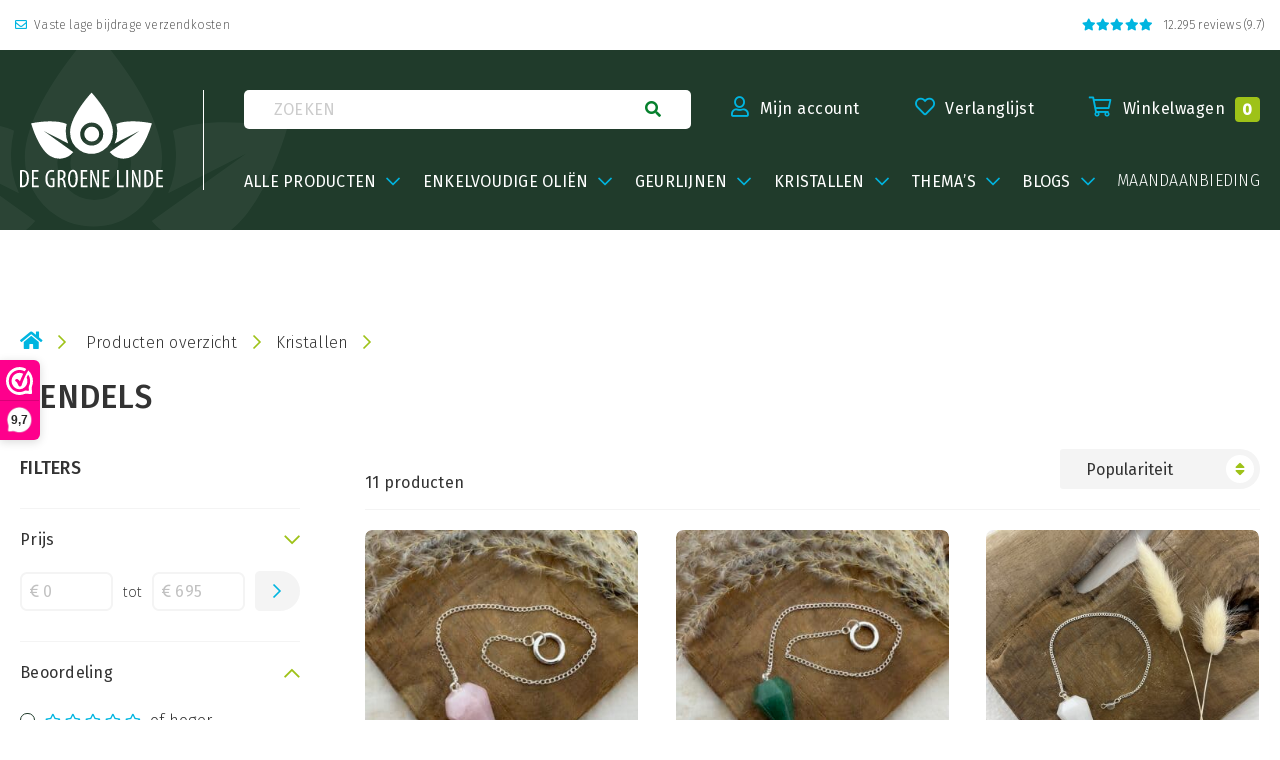

--- FILE ---
content_type: text/html; charset=UTF-8
request_url: https://degroenelinde.nl/producten/kristallen/pendels
body_size: 53366
content:

<!doctype html>
<html class="no-js" lang="nl-NL">

<head>
    <meta charset="utf-8">
    <meta http-equiv="x-ua-compatible" content="ie=edge">
    <meta name="viewport" content="width=device-width, initial-scale=1.0">
    <meta name="p:domain_verify" content="0d7ce105c1437f537a55296bb9b4de9d" />
    <title>
        Pendels - De Groene Linde    </title>
<link rel="preload" as="font" href="https://degroenelinde.nl/app/themes/degroenelinde/webfonts/fa-regular-400.woff2" crossorigin>
<link rel="preload" as="font" href="https://degroenelinde.nl/app/themes/degroenelinde/webfonts/fa-solid-900.woff2" crossorigin>
<link rel="preload" as="font" href="https://degroenelinde.nl/app/themes/degroenelinde/webfonts/fa-brands-400.woff2" crossorigin><link rel="preload" data-rocket-preload as="image" href="https://degroenelinde.nl/app/uploads/2021/11/rozenkwarts-pendel-kegel-1-350x350.jpg" imagesrcset="https://degroenelinde.nl/app/uploads/2021/11/rozenkwarts-pendel-kegel-1-350x350.jpg 350w, https://degroenelinde.nl/app/uploads/2021/11/rozenkwarts-pendel-kegel-1-300x300.jpg 300w, https://degroenelinde.nl/app/uploads/2021/11/rozenkwarts-pendel-kegel-1-150x150.jpg 150w, https://degroenelinde.nl/app/uploads/2021/11/rozenkwarts-pendel-kegel-1-768x768.jpg 768w, https://degroenelinde.nl/app/uploads/2021/11/rozenkwarts-pendel-kegel-1-600x600.jpg 600w, https://degroenelinde.nl/app/uploads/2021/11/rozenkwarts-pendel-kegel-1-100x100.jpg 100w, https://degroenelinde.nl/app/uploads/2021/11/rozenkwarts-pendel-kegel-1.jpg 900w" imagesizes="(max-width: 350px) 100vw, 350px" fetchpriority="high"><link rel="preload" data-rocket-preload as="style" href="https://fonts.googleapis.com/css2?family=Fira+Sans:wght@200;300;400;500&#038;family=Open+Sans:wght@300;400;500&#038;display=swap" /><link rel="stylesheet" href="https://fonts.googleapis.com/css2?family=Fira+Sans:wght@200;300;400;500&#038;family=Open+Sans:wght@300;400;500&#038;display=swap" media="print" onload="this.media='all'" /><noscript><link rel="stylesheet" href="https://fonts.googleapis.com/css2?family=Fira+Sans:wght@200;300;400;500&#038;family=Open+Sans:wght@300;400;500&#038;display=swap" /></noscript>

    <script type="text/javascript" data-cookieconsent="ignore">
	window.dataLayer = window.dataLayer || [];

	function gtag() {
		dataLayer.
		push(arguments);
	}

	gtag("consent", "default", {
		ad_user_data: "denied",
		ad_personalization: "denied",
		ad_storage: "denied",
		analytics_storage: "denied",
		functionality_storage: "denied",
		personalization_storage: "denied",
		security_storage: "granted",
		wait_for_update: 500,
	});
	gtag("set", "ads_data_redaction", true);
	</script>
<script type="text/javascript" data-cookieconsent="ignore">
		(function (w, d, s, l, i) {
		w[l] = w[l] || [];
		w[l].push({'gtm.start': new Date().getTime(), event: 'gtm.js'});
		var f = d.getElementsByTagName(s)[0], j = d.createElement(s), dl = l !== 'dataLayer' ? '&l=' + l : '';
		j.async = true;
		j.src = 'https://www.googletagmanager.com/gtm.js?id=' + i + dl;
		f.parentNode.insertBefore(j, f);
	})(
		window,
		document,
		'script',
		'dataLayer',
		'GTM-NVBRZ29'
	);
</script>
<script type="text/javascript"
		id="Cookiebot"
		src="https://consent.cookiebot.com/uc.js"
		data-implementation="wp"
		data-cbid="7e6372be-90a5-4fce-b0cb-d06a6a75736b"
							data-blockingmode="auto"
	></script>
				<script>document.documentElement.className = document.documentElement.className + ' yes-js js_active js'</script>
				<meta name='robots' content='index, follow, max-image-preview:large, max-snippet:-1, max-video-preview:-1' />
	<style>img:is([sizes="auto" i], [sizes^="auto," i]) { contain-intrinsic-size: 3000px 1500px }</style>
	
	<!-- This site is optimized with the Yoast SEO plugin v24.2 - https://yoast.com/wordpress/plugins/seo/ -->
	<link rel="canonical" href="https://degroenelinde.nl/producten/kristallen/pendels" />
	<meta property="og:locale" content="nl_NL" />
	<meta property="og:type" content="article" />
	<meta property="og:title" content="Pendels - De Groene Linde" />
	<meta property="og:url" content="https://degroenelinde.nl/producten/kristallen/pendels" />
	<meta property="og:site_name" content="De Groene Linde" />
	<meta name="twitter:card" content="summary_large_image" />
	<script type="application/ld+json" class="yoast-schema-graph">{"@context":"https://schema.org","@graph":[{"@type":"CollectionPage","@id":"https://degroenelinde.nl/producten/kristallen/pendels","url":"https://degroenelinde.nl/producten/kristallen/pendels","name":"Pendels - De Groene Linde","isPartOf":{"@id":"https://degroenelinde.nl/#website"},"primaryImageOfPage":{"@id":"https://degroenelinde.nl/producten/kristallen/pendels#primaryimage"},"image":{"@id":"https://degroenelinde.nl/producten/kristallen/pendels#primaryimage"},"thumbnailUrl":"https://degroenelinde.nl/app/uploads/2021/11/rozenkwarts-pendel-kegel-1.jpg","breadcrumb":{"@id":"https://degroenelinde.nl/producten/kristallen/pendels#breadcrumb"},"inLanguage":"nl-NL"},{"@type":"ImageObject","inLanguage":"nl-NL","@id":"https://degroenelinde.nl/producten/kristallen/pendels#primaryimage","url":"https://degroenelinde.nl/app/uploads/2021/11/rozenkwarts-pendel-kegel-1.jpg","contentUrl":"https://degroenelinde.nl/app/uploads/2021/11/rozenkwarts-pendel-kegel-1.jpg","width":900,"height":900},{"@type":"BreadcrumbList","@id":"https://degroenelinde.nl/producten/kristallen/pendels#breadcrumb","itemListElement":[{"@type":"ListItem","position":1,"name":"Home","item":"https://degroenelinde.nl/"},{"@type":"ListItem","position":2,"name":"Kristallen","item":"https://degroenelinde.nl/producten/kristallen"},{"@type":"ListItem","position":3,"name":"Pendels"}]},{"@type":"WebSite","@id":"https://degroenelinde.nl/#website","url":"https://degroenelinde.nl/","name":"De Groene Linde","description":"Handgemaakte, Natuurzuivere etherische oliën, geurfrequenties en Remedies","potentialAction":[{"@type":"SearchAction","target":{"@type":"EntryPoint","urlTemplate":"https://degroenelinde.nl/?s={search_term_string}"},"query-input":{"@type":"PropertyValueSpecification","valueRequired":true,"valueName":"search_term_string"}}],"inLanguage":"nl-NL"}]}</script>
	<!-- / Yoast SEO plugin. -->


<link rel='dns-prefetch' href='//fonts.googleapis.com' />
<link rel='dns-prefetch' href='//fonts.gstatic.com' />
<link href='https://fonts.gstatic.com' crossorigin rel='preconnect' />
<link rel="alternate" type="application/rss+xml" title="Feed De Groene Linde &raquo; Pendels Categorie" href="https://degroenelinde.nl/producten/kristallen/pendels/feed" />
<link data-minify="1" rel='stylesheet' id='formidable-css' href='https://degroenelinde.nl/app/cache/min/1/app/plugins/formidable/css/formidableforms.css?ver=1767701922' type='text/css' media='all' />
<link rel='stylesheet' id='addify_csp_front_css-css' href='https://degroenelinde.nl/app/plugins/role-based-pricing-for-woocommerce/assets/css/addify_csp_front_css.css?ver=1.0' type='text/css' media='all' />
<style id='wp-emoji-styles-inline-css' type='text/css'>

	img.wp-smiley, img.emoji {
		display: inline !important;
		border: none !important;
		box-shadow: none !important;
		height: 1em !important;
		width: 1em !important;
		margin: 0 0.07em !important;
		vertical-align: -0.1em !important;
		background: none !important;
		padding: 0 !important;
	}
</style>
<link rel='stylesheet' id='wp-block-library-css' href='https://degroenelinde.nl/wp/wp-includes/css/dist/block-library/style.min.css?ver=6.7.1' type='text/css' media='all' />
<link data-minify="1" rel='stylesheet' id='activecampaign-form-block-css' href='https://degroenelinde.nl/app/cache/min/1/app/plugins/activecampaign-subscription-forms/activecampaign-form-block/build/style-index.css?ver=1767701922' type='text/css' media='all' />
<link data-minify="1" rel='stylesheet' id='select2-css' href='https://degroenelinde.nl/app/cache/min/1/app/plugins/woocommerce/assets/css/select2.css?ver=1767701922' type='text/css' media='all' />
<link rel='stylesheet' id='yith-wcaf-css' href='https://degroenelinde.nl/app/plugins/yith-woocommerce-affiliates/assets/css/yith-wcaf.min.css?ver=3.13.0' type='text/css' media='all' />
<link data-minify="1" rel='stylesheet' id='cr-frontend-css-css' href='https://degroenelinde.nl/app/cache/min/1/app/plugins/customer-reviews-woocommerce/css/frontend.css?ver=1767701923' type='text/css' media='all' />
<link data-minify="1" rel='stylesheet' id='cr-badges-css-css' href='https://degroenelinde.nl/app/cache/min/1/app/plugins/customer-reviews-woocommerce/css/badges.css?ver=1767701923' type='text/css' media='all' />
<style id='classic-theme-styles-inline-css' type='text/css'>
/*! This file is auto-generated */
.wp-block-button__link{color:#fff;background-color:#32373c;border-radius:9999px;box-shadow:none;text-decoration:none;padding:calc(.667em + 2px) calc(1.333em + 2px);font-size:1.125em}.wp-block-file__button{background:#32373c;color:#fff;text-decoration:none}
</style>
<style id='global-styles-inline-css' type='text/css'>
:root{--wp--preset--aspect-ratio--square: 1;--wp--preset--aspect-ratio--4-3: 4/3;--wp--preset--aspect-ratio--3-4: 3/4;--wp--preset--aspect-ratio--3-2: 3/2;--wp--preset--aspect-ratio--2-3: 2/3;--wp--preset--aspect-ratio--16-9: 16/9;--wp--preset--aspect-ratio--9-16: 9/16;--wp--preset--color--black: #000000;--wp--preset--color--cyan-bluish-gray: #abb8c3;--wp--preset--color--white: #ffffff;--wp--preset--color--pale-pink: #f78da7;--wp--preset--color--vivid-red: #cf2e2e;--wp--preset--color--luminous-vivid-orange: #ff6900;--wp--preset--color--luminous-vivid-amber: #fcb900;--wp--preset--color--light-green-cyan: #7bdcb5;--wp--preset--color--vivid-green-cyan: #00d084;--wp--preset--color--pale-cyan-blue: #8ed1fc;--wp--preset--color--vivid-cyan-blue: #0693e3;--wp--preset--color--vivid-purple: #9b51e0;--wp--preset--gradient--vivid-cyan-blue-to-vivid-purple: linear-gradient(135deg,rgba(6,147,227,1) 0%,rgb(155,81,224) 100%);--wp--preset--gradient--light-green-cyan-to-vivid-green-cyan: linear-gradient(135deg,rgb(122,220,180) 0%,rgb(0,208,130) 100%);--wp--preset--gradient--luminous-vivid-amber-to-luminous-vivid-orange: linear-gradient(135deg,rgba(252,185,0,1) 0%,rgba(255,105,0,1) 100%);--wp--preset--gradient--luminous-vivid-orange-to-vivid-red: linear-gradient(135deg,rgba(255,105,0,1) 0%,rgb(207,46,46) 100%);--wp--preset--gradient--very-light-gray-to-cyan-bluish-gray: linear-gradient(135deg,rgb(238,238,238) 0%,rgb(169,184,195) 100%);--wp--preset--gradient--cool-to-warm-spectrum: linear-gradient(135deg,rgb(74,234,220) 0%,rgb(151,120,209) 20%,rgb(207,42,186) 40%,rgb(238,44,130) 60%,rgb(251,105,98) 80%,rgb(254,248,76) 100%);--wp--preset--gradient--blush-light-purple: linear-gradient(135deg,rgb(255,206,236) 0%,rgb(152,150,240) 100%);--wp--preset--gradient--blush-bordeaux: linear-gradient(135deg,rgb(254,205,165) 0%,rgb(254,45,45) 50%,rgb(107,0,62) 100%);--wp--preset--gradient--luminous-dusk: linear-gradient(135deg,rgb(255,203,112) 0%,rgb(199,81,192) 50%,rgb(65,88,208) 100%);--wp--preset--gradient--pale-ocean: linear-gradient(135deg,rgb(255,245,203) 0%,rgb(182,227,212) 50%,rgb(51,167,181) 100%);--wp--preset--gradient--electric-grass: linear-gradient(135deg,rgb(202,248,128) 0%,rgb(113,206,126) 100%);--wp--preset--gradient--midnight: linear-gradient(135deg,rgb(2,3,129) 0%,rgb(40,116,252) 100%);--wp--preset--font-size--small: 13px;--wp--preset--font-size--medium: 20px;--wp--preset--font-size--large: 36px;--wp--preset--font-size--x-large: 42px;--wp--preset--font-family--inter: "Inter", sans-serif;--wp--preset--font-family--cardo: Cardo;--wp--preset--spacing--20: 0.44rem;--wp--preset--spacing--30: 0.67rem;--wp--preset--spacing--40: 1rem;--wp--preset--spacing--50: 1.5rem;--wp--preset--spacing--60: 2.25rem;--wp--preset--spacing--70: 3.38rem;--wp--preset--spacing--80: 5.06rem;--wp--preset--shadow--natural: 6px 6px 9px rgba(0, 0, 0, 0.2);--wp--preset--shadow--deep: 12px 12px 50px rgba(0, 0, 0, 0.4);--wp--preset--shadow--sharp: 6px 6px 0px rgba(0, 0, 0, 0.2);--wp--preset--shadow--outlined: 6px 6px 0px -3px rgba(255, 255, 255, 1), 6px 6px rgba(0, 0, 0, 1);--wp--preset--shadow--crisp: 6px 6px 0px rgba(0, 0, 0, 1);}:where(.is-layout-flex){gap: 0.5em;}:where(.is-layout-grid){gap: 0.5em;}body .is-layout-flex{display: flex;}.is-layout-flex{flex-wrap: wrap;align-items: center;}.is-layout-flex > :is(*, div){margin: 0;}body .is-layout-grid{display: grid;}.is-layout-grid > :is(*, div){margin: 0;}:where(.wp-block-columns.is-layout-flex){gap: 2em;}:where(.wp-block-columns.is-layout-grid){gap: 2em;}:where(.wp-block-post-template.is-layout-flex){gap: 1.25em;}:where(.wp-block-post-template.is-layout-grid){gap: 1.25em;}.has-black-color{color: var(--wp--preset--color--black) !important;}.has-cyan-bluish-gray-color{color: var(--wp--preset--color--cyan-bluish-gray) !important;}.has-white-color{color: var(--wp--preset--color--white) !important;}.has-pale-pink-color{color: var(--wp--preset--color--pale-pink) !important;}.has-vivid-red-color{color: var(--wp--preset--color--vivid-red) !important;}.has-luminous-vivid-orange-color{color: var(--wp--preset--color--luminous-vivid-orange) !important;}.has-luminous-vivid-amber-color{color: var(--wp--preset--color--luminous-vivid-amber) !important;}.has-light-green-cyan-color{color: var(--wp--preset--color--light-green-cyan) !important;}.has-vivid-green-cyan-color{color: var(--wp--preset--color--vivid-green-cyan) !important;}.has-pale-cyan-blue-color{color: var(--wp--preset--color--pale-cyan-blue) !important;}.has-vivid-cyan-blue-color{color: var(--wp--preset--color--vivid-cyan-blue) !important;}.has-vivid-purple-color{color: var(--wp--preset--color--vivid-purple) !important;}.has-black-background-color{background-color: var(--wp--preset--color--black) !important;}.has-cyan-bluish-gray-background-color{background-color: var(--wp--preset--color--cyan-bluish-gray) !important;}.has-white-background-color{background-color: var(--wp--preset--color--white) !important;}.has-pale-pink-background-color{background-color: var(--wp--preset--color--pale-pink) !important;}.has-vivid-red-background-color{background-color: var(--wp--preset--color--vivid-red) !important;}.has-luminous-vivid-orange-background-color{background-color: var(--wp--preset--color--luminous-vivid-orange) !important;}.has-luminous-vivid-amber-background-color{background-color: var(--wp--preset--color--luminous-vivid-amber) !important;}.has-light-green-cyan-background-color{background-color: var(--wp--preset--color--light-green-cyan) !important;}.has-vivid-green-cyan-background-color{background-color: var(--wp--preset--color--vivid-green-cyan) !important;}.has-pale-cyan-blue-background-color{background-color: var(--wp--preset--color--pale-cyan-blue) !important;}.has-vivid-cyan-blue-background-color{background-color: var(--wp--preset--color--vivid-cyan-blue) !important;}.has-vivid-purple-background-color{background-color: var(--wp--preset--color--vivid-purple) !important;}.has-black-border-color{border-color: var(--wp--preset--color--black) !important;}.has-cyan-bluish-gray-border-color{border-color: var(--wp--preset--color--cyan-bluish-gray) !important;}.has-white-border-color{border-color: var(--wp--preset--color--white) !important;}.has-pale-pink-border-color{border-color: var(--wp--preset--color--pale-pink) !important;}.has-vivid-red-border-color{border-color: var(--wp--preset--color--vivid-red) !important;}.has-luminous-vivid-orange-border-color{border-color: var(--wp--preset--color--luminous-vivid-orange) !important;}.has-luminous-vivid-amber-border-color{border-color: var(--wp--preset--color--luminous-vivid-amber) !important;}.has-light-green-cyan-border-color{border-color: var(--wp--preset--color--light-green-cyan) !important;}.has-vivid-green-cyan-border-color{border-color: var(--wp--preset--color--vivid-green-cyan) !important;}.has-pale-cyan-blue-border-color{border-color: var(--wp--preset--color--pale-cyan-blue) !important;}.has-vivid-cyan-blue-border-color{border-color: var(--wp--preset--color--vivid-cyan-blue) !important;}.has-vivid-purple-border-color{border-color: var(--wp--preset--color--vivid-purple) !important;}.has-vivid-cyan-blue-to-vivid-purple-gradient-background{background: var(--wp--preset--gradient--vivid-cyan-blue-to-vivid-purple) !important;}.has-light-green-cyan-to-vivid-green-cyan-gradient-background{background: var(--wp--preset--gradient--light-green-cyan-to-vivid-green-cyan) !important;}.has-luminous-vivid-amber-to-luminous-vivid-orange-gradient-background{background: var(--wp--preset--gradient--luminous-vivid-amber-to-luminous-vivid-orange) !important;}.has-luminous-vivid-orange-to-vivid-red-gradient-background{background: var(--wp--preset--gradient--luminous-vivid-orange-to-vivid-red) !important;}.has-very-light-gray-to-cyan-bluish-gray-gradient-background{background: var(--wp--preset--gradient--very-light-gray-to-cyan-bluish-gray) !important;}.has-cool-to-warm-spectrum-gradient-background{background: var(--wp--preset--gradient--cool-to-warm-spectrum) !important;}.has-blush-light-purple-gradient-background{background: var(--wp--preset--gradient--blush-light-purple) !important;}.has-blush-bordeaux-gradient-background{background: var(--wp--preset--gradient--blush-bordeaux) !important;}.has-luminous-dusk-gradient-background{background: var(--wp--preset--gradient--luminous-dusk) !important;}.has-pale-ocean-gradient-background{background: var(--wp--preset--gradient--pale-ocean) !important;}.has-electric-grass-gradient-background{background: var(--wp--preset--gradient--electric-grass) !important;}.has-midnight-gradient-background{background: var(--wp--preset--gradient--midnight) !important;}.has-small-font-size{font-size: var(--wp--preset--font-size--small) !important;}.has-medium-font-size{font-size: var(--wp--preset--font-size--medium) !important;}.has-large-font-size{font-size: var(--wp--preset--font-size--large) !important;}.has-x-large-font-size{font-size: var(--wp--preset--font-size--x-large) !important;}
:where(.wp-block-post-template.is-layout-flex){gap: 1.25em;}:where(.wp-block-post-template.is-layout-grid){gap: 1.25em;}
:where(.wp-block-columns.is-layout-flex){gap: 2em;}:where(.wp-block-columns.is-layout-grid){gap: 2em;}
:root :where(.wp-block-pullquote){font-size: 1.5em;line-height: 1.6;}
</style>
<style id='woocommerce-inline-inline-css' type='text/css'>
.woocommerce form .form-row .required { visibility: visible; }
</style>
<link data-minify="1" rel='stylesheet' id='custom-css-css' href='https://degroenelinde.nl/app/cache/min/1/app/themes/degroenelinde/css/app.css?ver=1767701923' type='text/css' media='all' />
<link data-minify="1" rel='stylesheet' id='postcode-eu-autocomplete-address-library-css' href='https://degroenelinde.nl/app/cache/min/1/app/plugins/PostcodeNl_Api_WooCommerce-release/assets/libraries/postcode-eu-autocomplete-address.css?ver=1767701923' type='text/css' media='all' />
<link data-minify="1" rel='stylesheet' id='postcode-eu-autofill-css' href='https://degroenelinde.nl/app/cache/min/1/app/plugins/PostcodeNl_Api_WooCommerce-release/assets/css/style.css?ver=1767701923' type='text/css' media='all' />
<script>(function(url,id){var script=document.createElement('script');script.async=true;script.src='https://'+url+'/sidebar.js?id='+id+'&c='+cachebuster(10,id);var ref=document.getElementsByTagName('script')[0];ref.parentNode.insertBefore(script,ref);function cachebuster(refreshMinutes,id){var now=Date.now();var interval=refreshMinutes*60e3;var shift=(Math.sin(id)||0)*interval;return Math.floor((now+shift)/interval);}})("dashboard.webwinkelkeur.nl",1204102);</script><script type="text/javascript" src="https://degroenelinde.nl/wp/wp-includes/js/jquery/jquery.min.js?ver=3.7.1" id="jquery-core-js"></script>
<script type="text/javascript" src="https://degroenelinde.nl/wp/wp-includes/js/jquery/jquery-migrate.min.js?ver=3.4.1" id="jquery-migrate-js"></script>
<script data-minify="1" type="text/javascript" src="https://degroenelinde.nl/app/cache/min/1/app/plugins/veiligvertoon/public/js/veiligvertoonPublic.js?ver=1767701923" id="veiligvertoon-js"></script>
<script data-minify="1" type="text/javascript" src="https://degroenelinde.nl/app/cache/min/1/app/plugins/veiligvertoon/shared/js/constants.js?ver=1767701923" id="vv-constants-js"></script>
<script data-minify="1" type="text/javascript" src="https://degroenelinde.nl/app/cache/min/1/app/plugins/role-based-pricing-for-woocommerce/assets/js/addify_csp_front_js.js?ver=1767701923" id="af_csp_front_js-js"></script>
<script type="text/javascript" src="https://degroenelinde.nl/app/plugins/woocommerce/assets/js/jquery-blockui/jquery.blockUI.min.js?ver=2.7.0-wc.9.5.2" id="jquery-blockui-js" data-wp-strategy="defer"></script>
<script type="text/javascript" id="wc-add-to-cart-js-extra">
/* <![CDATA[ */
var wc_add_to_cart_params = {"ajax_url":"\/wp\/wp-admin\/admin-ajax.php","wc_ajax_url":"\/?wc-ajax=%%endpoint%%","i18n_view_cart":"Bekijk winkelwagen","cart_url":"https:\/\/degroenelinde.nl\/winkelwagen","is_cart":"","cart_redirect_after_add":"no"};
/* ]]> */
</script>
<script type="text/javascript" src="https://degroenelinde.nl/app/plugins/woocommerce/assets/js/frontend/add-to-cart.min.js?ver=9.5.2" id="wc-add-to-cart-js" defer="defer" data-wp-strategy="defer"></script>
<script type="text/javascript" src="https://degroenelinde.nl/app/plugins/woocommerce/assets/js/js-cookie/js.cookie.min.js?ver=2.1.4-wc.9.5.2" id="js-cookie-js" defer="defer" data-wp-strategy="defer"></script>
<script type="text/javascript" id="woocommerce-js-extra">
/* <![CDATA[ */
var woocommerce_params = {"ajax_url":"\/wp\/wp-admin\/admin-ajax.php","wc_ajax_url":"\/?wc-ajax=%%endpoint%%"};
/* ]]> */
</script>
<script type="text/javascript" src="https://degroenelinde.nl/app/plugins/woocommerce/assets/js/frontend/woocommerce.min.js?ver=9.5.2" id="woocommerce-js" defer="defer" data-wp-strategy="defer"></script>
<script type="text/javascript" id="pw-gift-cards-js-extra">
/* <![CDATA[ */
var pwgc = {"ajaxurl":"\/wp\/wp-admin\/admin-ajax.php","denomination_attribute_slug":"gift-card-amount","other_amount_prompt":"Other amount","reload_key":"pw_gift_card_reload_number","decimal_places":"2","decimal_separator":",","thousand_separator":".","max_message_characters":"500","balance_check_icon":"<i class=\"fas fa-cog fa-spin fa-3x\"><\/i>","allow_multiple_recipients":"yes","pikaday":{"format":"YYYY-MM-DD","firstDay":0},"i18n":{"custom_amount_required_error":"Vereist","debit_amount_prompt":"Amount to debit?","debit_note_prompt":"Notitie","min_amount_error":"Minimale hoeveelheid is &euro;","max_amount_error":"Maximale hoeveelheid is &euro;","invalid_recipient_error":"Het veld \"Aan\" mag alleen e-mailadressen bevatten. De volgende ontvangers lijken niet op geldige e-mailadressen:","previousMonth":"","nextMonth":"","jan":"January","feb":"February","mar":"March","apr":"April","may":"May","jun":"June","jul":"July","aug":"August","sep":"September","oct":"October","nov":"November","dec":"December","sun":"Sun","mon":"Mon","tue":"Tue","wed":"Wed","thu":"Thu","fri":"Fri","sat":"Sat","sunday":"Sunday","monday":"Monday","tuesday":"Tuesday","wednesday":"Wednesday","thursday":"Thursday","friday":"Friday","saturday":"Saturday"},"nonces":{"check_balance":"e0a88173e1","debit_balance":"08cee9a40a","apply_gift_card":"a668a104f0","remove_card":"eb342846dc"},"preview_email_url":"https:\/\/degroenelinde.nl?pwgc=1769910913","preview_email_pdf":"","preview_padding":"32","example_gift_card_number":"1234-WXYZ-5678-ABCD","auto_focus_other_amount":"1"};
/* ]]> */
</script>
<script data-minify="1" src="https://degroenelinde.nl/app/cache/min/1/app/plugins/pw-gift-cards/assets/js/pw-gift-cards.js?ver=1767701923" defer="defer" type="text/javascript"></script>
<script type="text/javascript" id="enhanced-ecommerce-google-analytics-js-extra">
/* <![CDATA[ */
var ConvAioGlobal = {"nonce":"452db14d25"};
/* ]]> */
</script>
<script data-minify="1" data-cfasync="false" data-no-optimize="1" data-pagespeed-no-defer type="text/javascript" src="https://degroenelinde.nl/app/cache/min/1/app/plugins/enhanced-e-commerce-for-woocommerce-store/public/js/con-gtm-google-analytics.js?ver=1767701923" id="enhanced-ecommerce-google-analytics-js"></script>
<script data-cfasync="false" data-no-optimize="1" data-pagespeed-no-defer type="text/javascript" id="enhanced-ecommerce-google-analytics-js-after">
/* <![CDATA[ */
tvc_smd={"tvc_wcv":"9.5.2","tvc_wpv":"6.7.1","tvc_eev":"7.1.9","tvc_cnf":{"t_cg":"","t_ec":"","t_ee":"on","t_df":"","t_gUser":"1","t_UAen":"on","t_thr":"6","t_IPA":"1","t_PrivacyPolicy":"1"},"tvc_sub_data":{"sub_id":"20457","cu_id":"17563","pl_id":"1","ga_tra_option":"UA","ga_property_id":"UA-40216540-1","ga_measurement_id":"","ga_ads_id":"7343607635","ga_gmc_id":"117329684","ga_gmc_id_p":"117329684","op_gtag_js":"1","op_en_e_t":"1","op_rm_t_t":"1","op_dy_rm_t_t":"1","op_li_ga_wi_ads":"1","gmc_is_product_sync":"0","gmc_is_site_verified":"1","gmc_is_domain_claim":"1","gmc_product_count":"0","fb_pixel_id":"","tracking_method":"gtm","user_gtm_id":"conversios-gtm"}};
/* ]]> */
</script>
<link rel="https://api.w.org/" href="https://degroenelinde.nl/wp-json/" /><link rel="alternate" title="JSON" type="application/json" href="https://degroenelinde.nl/wp-json/wp/v2/product_cat/1678" /><link rel="EditURI" type="application/rsd+xml" title="RSD" href="https://degroenelinde.nl/wp/xmlrpc.php?rsd" />
<meta name="generator" content="WordPress 6.7.1" />
<meta name="generator" content="WooCommerce 9.5.2" />
<script>document.documentElement.className += " js";</script>
	<noscript><style>.woocommerce-product-gallery{ opacity: 1 !important; }</style></noscript>
	    <script data-cfasync="false" data-no-optimize="1" data-pagespeed-no-defer>
      var tvc_lc = 'EUR';
    </script>
    <script data-cfasync="false" data-no-optimize="1" data-pagespeed-no-defer>
      var tvc_lc = 'EUR';
    </script>
<script data-cfasync="false" data-pagespeed-no-defer>
      window.dataLayer = window.dataLayer || [];
      dataLayer.push({"event":"begin_datalayer","cov_ga3_propety_id":"UA-40216540-1","cov_remarketing_conversion_id":"AW-1061376107","cov_remarketing":"1","conv_track_email":"1","conv_track_phone":"1","conv_track_address":"1"});
    </script>    <!-- Google Tag Manager by Conversios-->
    <script>
      (function(w, d, s, l, i) {
        w[l] = w[l] || [];
        w[l].push({
          'gtm.start': new Date().getTime(),
          event: 'gtm.js'
        });
        var f = d.getElementsByTagName(s)[0],
          j = d.createElement(s),
          dl = l != 'dataLayer' ? '&l=' + l : '';
        j.async = true;
        j.src =
          'https://www.googletagmanager.com/gtm.js?id=' + i + dl;
        f.parentNode.insertBefore(j, f);
      })(window, document, 'script', 'dataLayer', 'GTM-K7X94DG');
    </script>
    <!-- End Google Tag Manager -->
    <!-- Google Tag Manager (noscript) -->
    <noscript><iframe src="https://www.googletagmanager.com/ns.html?id=GTM-K7X94DG" height="0" width="0" style="display:none;visibility:hidden"></iframe></noscript>
    <!-- End Google Tag Manager (noscript) -->
        <script>
      (window.gaDevIds = window.gaDevIds || []).push('5CDcaG');
    </script>
      <script data-cfasync="false" data-no-optimize="1" data-pagespeed-no-defer>
      var tvc_lc = 'EUR';
    </script>
    <script data-cfasync="false" data-no-optimize="1" data-pagespeed-no-defer>
      var tvc_lc = 'EUR';
    </script>
			<script  type="text/javascript">
				!function(f,b,e,v,n,t,s){if(f.fbq)return;n=f.fbq=function(){n.callMethod?
					n.callMethod.apply(n,arguments):n.queue.push(arguments)};if(!f._fbq)f._fbq=n;
					n.push=n;n.loaded=!0;n.version='2.0';n.queue=[];t=b.createElement(e);t.async=!0;
					t.src=v;s=b.getElementsByTagName(e)[0];s.parentNode.insertBefore(t,s)}(window,
					document,'script','https://connect.facebook.net/en_US/fbevents.js');
			</script>
			<!-- WooCommerce Facebook Integration Begin -->
			<script  type="text/javascript">

				fbq('init', '584946065017453', {}, {
    "agent": "woocommerce-9.5.2-3.3.1"
});

				fbq( 'track', 'PageView', {
    "source": "woocommerce",
    "version": "9.5.2",
    "pluginVersion": "3.3.1"
} );

				document.addEventListener( 'DOMContentLoaded', function() {
					// Insert placeholder for events injected when a product is added to the cart through AJAX.
					document.body.insertAdjacentHTML( 'beforeend', '<div class=\"wc-facebook-pixel-event-placeholder\"></div>' );
				}, false );

			</script>
			<!-- WooCommerce Facebook Integration End -->
			<style class='wp-fonts-local' type='text/css'>
@font-face{font-family:Inter;font-style:normal;font-weight:300 900;font-display:fallback;src:url('https://degroenelinde.nl/app/plugins/woocommerce/assets/fonts/Inter-VariableFont_slnt,wght.woff2') format('woff2');font-stretch:normal;}
@font-face{font-family:Cardo;font-style:normal;font-weight:400;font-display:fallback;src:url('https://degroenelinde.nl/app/plugins/woocommerce/assets/fonts/cardo_normal_400.woff2') format('woff2');}
</style>
		<style type="text/css" id="wp-custom-css">
			header .topbar .topbar-content a {
	font-size: 12px
}

.moove-gdpr-button-holder {
	justify-content: flex-end;
}

@media screen and (max-width: 600px) {
    #CookiebotWidget:not(.CookiebotWidget-inactive) {
        bottom: 50px!important;
    }
}

.tp {
	color: #fff !important;
}

.anker-list a {
	color: #00b5e0;
	text-decoration:underline;
}

.anker-list a:hover {
	color: #9ec218;
}		</style>
		<noscript><style id="rocket-lazyload-nojs-css">.rll-youtube-player, [data-lazy-src]{display:none !important;}</style></noscript>    <link rel="preconnect" href="https://fonts.googleapis.com">
    <link rel="preconnect" href="https://fonts.gstatic.com" crossorigin>
    
    <link rel="apple-touch-icon" sizes="180x180" href="https://degroenelinde.nl/app/themes/degroenelinde/favicon/apple-touch-icon.png">
    <link rel="icon" type="image/png" sizes="32x32" href="https://degroenelinde.nl/app/themes/degroenelinde/favicon/favicon-32x32.png">
    <link rel="icon" type="image/png" sizes="16x16" href="https://degroenelinde.nl/app/themes/degroenelinde/favicon/favicon-16x16.png">
    <link rel="manifest" href="https://degroenelinde.nl/app/themes/degroenelinde/favicon/site.webmanifest">
    <link rel="mask-icon" href="https://degroenelinde.nl/app/themes/degroenelinde/favicon/safari-pinned-tab.svg" color="#203b2b">
    <meta name="msapplication-TileColor" content="#203b2b">
    <meta name="theme-color" content="#ffffff">
    <meta name="color-scheme" content="light only">
    <meta name="supported-color-schemes" content="light">

    <style>
        .cr-customer-consent,
        span.woocommerce-terms-and-conditions-checkbox-text {
            display: none !important;
        }

        .clerk#category-page-popular {
            display: none;
        }

        footer .clerk#category-page-popular {
            display: block !important;
        }

        .yith-wcaf-dashboard a {
            color: #222 !important;
        }

        .payment_box.payment_method_multisafepay_ideal {
            margin-bottom: 0 !important;
        }

        #multisafepay_ideal_payment_component_container select.msp-ui-form-control {
            border-radius: 7px !important;
            background-color: #F4F4F4 !important;
            padding: 0 25px !important;
            height: 50px !important;
            font-family: "Fira Sans", Helvetica, Roboto, Arial, sans-serif !important;
            margin: 0 !important;
            border: 0 !important;
            color: #252525 !important;
            font-size: 14px !important;
        }
    </style>

            <!-- Google Tag Manager -->
        <script>
            (function(w, d, s, l, i) {
                w[l] = w[l] || [];
                w[l].push({
                    'gtm.start': new Date().getTime(),
                    event: 'gtm.js'
                });
                var f = d.getElementsByTagName(s)[0],
                    j = d.createElement(s),
                    dl = l != 'dataLayer' ? '&l=' + l : '';
                j.async = true;
                j.src =
                    'https://www.googletagmanager.com/gtm.js?id=' + i + dl;
                f.parentNode.insertBefore(j, f);
            })(window, document, 'script', 'dataLayer', 'GTM-NVBRZ29');
        </script>
        <!-- End Google Tag Manager -->
    
    <!-- Facebook Pixel Code -->
    <script>
        ! function(f, b, e, v, n, t, s) {
            if (f.fbq) return;
            n = f.fbq = function() {
                n.callMethod ?
                    n.callMethod.apply(n, arguments) : n.queue.push(arguments)
            };
            if (!f._fbq) f._fbq = n;
            n.push = n;
            n.loaded = !0;
            n.version = '2.0';
            n.queue = [];
            t = b.createElement(e);
            t.async = !0;
            t.src = v;
            s = b.getElementsByTagName(e)[0];
            s.parentNode.insertBefore(t, s)
        }(window, document, 'script',
            'https://connect.facebook.net/en_US/fbevents.js');
        fbq('init', '584946065017453');
        // fbq('track', 'PageView');
    </script>
    <noscript>
        <img height="1" width="1"
            src="https://www.facebook.com/tr?id=584946065017453&ev=PageView
    &noscript=1" />
    </noscript>
    <!-- End Facebook Pixel Code -->

    <!-- Global JavaScript for all files -->
    <script>
        window.ajax_loaded_files = [];
    </script>
<style id="rocket-lazyrender-inline-css">[data-wpr-lazyrender] {content-visibility: auto;}</style><meta name="generator" content="WP Rocket 3.18" data-wpr-features="wpr_minify_js wpr_preload_fonts wpr_lazyload_images wpr_automatic_lazy_rendering wpr_oci wpr_minify_css wpr_desktop wpr_dns_prefetch" /></head>

<body class="archive tax-product_cat term-pendels term-1678 theme-degroenelinde woocommerce woocommerce-page woocommerce-no-js">
    <!-- Google Tag Manager (noscript) -->
    <noscript><iframe src="https://www.googletagmanager.com/ns.html?id=GTM-NVBRZ29"
            height="0" width="0" style="display:none;visibility:hidden"></iframe></noscript>
    <!-- End Google Tag Manager (noscript) -->

    <div  class="slide-form added-to-cart-amount">
	<div  class="background-black"></div>

  <div  class="slide-form-form">
    <div  class="title-block">
      <h4>
        Selecteer een aantal
      </h4>

      <button class="button-close close-amount" type="button"></button>
    </div>

    <div  class="added-to-cart-amount-content"></div>
  </div>
</div>
<div  class="slide-form choose-option">
	<div  class="background-black"></div>

  <div  class="slide-form-form">
    <div  class="title-block">
      <h4>
        Selecteer een variant
      </h4>

      <button class="button-close close-options" type="button"></button>
    </div>

    <div  class="choose-option-content"></div>
  </div>
</div>
<div  class="slide-form new-stock">
  <div  class="background-black"></div>
  <div  class="slide-form-form">
    <button class="button-close close-new-stock" type="button"></button>
    <div  class="title-text-block">
      <h2>Stuur mij een e-mail</h2>
      <p>
        Selecteer hieronder een optie en vul je e-mailadres in. Wij sturen je een e-mail wanneer het product weer op voorraad is.
      </p>
    </div>
    <div  class="title-block">
      <h4>Selecteer een optie</h4>
    </div>
    <form action="">
      <div class="options">
        <div class="option">
          <input type="radio" id="new-stock-1" name="new-stock" value="new-stock-1">
          <label for="new-stock-1"><span class="product">10ml</span> <span class="price">€ 5,30</span></label>
        </div>
        <div class="option">
          <input type="radio" id="new-stock-2" name="new-stock" value="new-stock-2">
          <label for="new-stock-2"><span class="product">50ml</span> <span class="price">€ 21,20</span></label>
        </div>
      </div>
      <div  class="title-block">
        <h4>Vul je e-mailadres in</h4>
      </div>
      <input type="text" placeholder="E-mailadres">
      <button class="button">Aanmelden</button>
    </form>
  </div>
</div>
<div  class="slide-form added-to-cart">
  <div  class="background-black"></div>

  <div  class="slide-form-form">
    <div  class="added-to-cart-content"></div>
  </div>
</div>
<div  class="slide-form wishlist-confirmation">
  <div  class="background-black"></div>

  <div  class="slide-form-form">
    <div  class="wishlist-confirmation-content wishlist-confirmation-content-body">
      <div  class="title-block">
        <h4>
          Het product is toegevoegd aan de verlanglijst
        </h4>

        <button class="button-close close-wishlist-confirmation" type="button"></button>
      </div>

      <div class="button-block">
                  <a href="https://degroenelinde.nl/verlanglijst?wishlist-action=manage" class="button">
            Naar verlanglijsten
          </a>
        
        <button class="button gray close-wishlist-confirmation">
          Verder winkelen
        </button>
      </div>
    </div>

    <div  class="wishlist-confirmation-content wishlist-confirmation-content-loading">
      <div class="loading-wrapper">Laden...</div>
    </div>
  </div>
</div>

<div  class="slide-form business-customer-information" style="z-index:99999;">
	<div  class="background-black"></div>

  <div  class="slide-form-form">
    <div class="title-block">
      <h4>
        Informatie zakelijke klant
      </h4>

      <button class="button-close close-business-customer-information" type="button"></button>
    </div>

    <div  class="business-customer-information-content">
      Hoi, we zien dat je een bedrijfsnaam invoert maar geen zakelijk account hebt bij ons. Doe je een bestelling voor je bedrijf of praktijk? Eventueel is het interessant voor je om een zakelijk account aan te vragen bij ons.<br /><br />

      <b>Meer informatie?</b><br />
      Graag ontvangen we een mailtje met informatie over hoe jij de producten gebruikt voor je bedrijf. Je kan mailen naar <a href="mailto:zakelijk@degroenelinde.nl">zakelijk@degroenelinde.nl</a>.<br />
      Groetjes, Audrey en Rico.
    </div>
  </div>
</div>

    <header >
        <div  class="topbar">
            <div  class="topbar-content left">
                <a href="/verzending-en-levertijd" class="slide">
                    <i class="far fa-solid fa-envelope"></i>Vaste lage bijdrage verzendkosten
                </a>
                <a href="/verzending-en-levertijd" class="slide">
                    <i class="far fa-mailbox"></i>Voor 13:00 uur besteld, zelfde werkdag verzonden
                </a>

                <a href="/verkooppunten" class="slide">
                    <i class="far fa-lightbulb"></i>Verkooppunten in jouw buurt
                </a>

                <a href="/showroom" class="slide">
                    <i class="far fa-building"></i>Fysieke showroom in Heiloo
                </a>
            </div>

            <div  class="topbar-content right">
                
                                    <a href="https://www.webwinkelkeur.nl/webshop/De-Groene-Linde_1204102" target="_blank">
                        <div class="stars">
                            <i class="fas fa-star"></i><i class="fas fa-star"></i><i class="fas fa-star"></i><i class="fas fa-star"></i><i class="fas fa-star"></i>                        </div>

                        12.295 reviews (9.7)                    </a>
                            </div>
        </div>

        <nav>
            <div class="nav-content">
                <div class="svg-container">
                    <svg class="logo-icon-svg" id="Layer_1" data-name="Layer 1" xmlns="http://www.w3.org/2000/svg" viewBox="0 0 109.68 60">
                        <defs>
                            <style>
                                .cls-2 {
                                    fill: #fff;
                                }
                            </style>
                        </defs>
                        <path class="cls-2" d="M33.71,46.21,11.53,34.93l26.8,19.13a16.28,16.28,0,0,1-21,3.58C8.63,52.38,2.34,36.05,0,27.93c7.67-1.58,23.21-3.44,32.31.58a29.68,29.68,0,0,0-.86,6.34,26.86,26.86,0,0,0,2.26,11.36" />
                        <path class="cls-2" d="M76,46.2,98.15,34.92,71.35,54.05a16.29,16.29,0,0,0,21,3.58c8.69-5.27,15-21.6,17.32-29.71-7.67-1.59-23.22-3.45-32.32.57a29.17,29.17,0,0,1,.87,6.34A26.9,26.9,0,0,1,76,46.2" />
                        <path class="cls-2" d="M55.11,30.89a6.78,6.78,0,1,0,6.74,6.78A6.76,6.76,0,0,0,55.11,30.89Z" />
                        <path class="cls-2" d="M54.85,0C48.06,7.4,35.38,23.89,35.38,36.05a19.57,19.57,0,0,0,9,16.52,16.38,16.38,0,0,0,7.15,2.78c.12,0,.24.06.37.07h0a21,21,0,0,0,2.9.2,21.36,21.36,0,0,0,2.92-.2h0l.49-.09a16.83,16.83,0,0,0,6.8-2.61,19.61,19.61,0,0,0,9.26-16.67C74.32,23.89,61.64,7.4,54.85,0Zm.26,48.12A10.45,10.45,0,1,1,65.49,37.67,10.42,10.42,0,0,1,55.11,48.12Z" />
                    </svg>
                </div>
                <div class="buttons-menu-search">
                    <button class="open-menu"><i class="far fa-bars"></i></button>
                    <button class="open-search"><i class="far fa-search"></i></button>
                </div>

                <a href="https://degroenelinde.nl" class="logo">
                    <svg id="Layer_1" data-name="Layer 1" xmlns="http://www.w3.org/2000/svg" viewBox="0 0 129.87 86.09">
                        <defs>
                            <style>
                                .cls-1 {
                                    fill: #fff;
                                }
                            </style>
                        </defs>
                        <path class="cls-1" d="M0,70.55a8.26,8.26,0,0,1,2.39-.3A5.13,5.13,0,0,1,6,71.43c1.2,1,2.1,3,2.1,6.31,0,3.56-.88,5.51-1.87,6.57A5.39,5.39,0,0,1,2,86a10.5,10.5,0,0,1-2-.16Zm1.77,13.9a3.46,3.46,0,0,0,.67,0c1.95,0,3.84-1.42,3.84-6.71,0-3.93-1.2-6.09-3.68-6.09a3.1,3.1,0,0,0-.83.1Z" />
                        <path class="cls-1" d="M16.46,78.5H12.58v5.86H17v1.55H10.81V70.32h5.9v1.55H12.58V77h3.88Z" />
                        <path class="cls-1" d="M31.34,85.51a7.87,7.87,0,0,1-2.76.54,4.61,4.61,0,0,1-3.66-1.53c-1.13-1.2-1.88-3.35-1.86-6.2,0-6.06,3.1-8.14,5.84-8.14a4.86,4.86,0,0,1,2.21.44l-.39,1.52a4,4,0,0,0-1.8-.37c-1.93,0-4,1.55-4,6.39s1.81,6.36,3.68,6.36a2.52,2.52,0,0,0,1.08-.19V79.25h-2V77.76h3.68Z" />
                        <path class="cls-1" d="M34.3,70.55a10,10,0,0,1,2.55-.3,4.76,4.76,0,0,1,3.5,1.11,4.18,4.18,0,0,1,1.08,3,4.06,4.06,0,0,1-2.48,4v0c1.14.35,1.74,1.46,2.09,3.49a21.73,21.73,0,0,0,.87,4H40.12A20.58,20.58,0,0,1,39.29,82c-.34-2.12-1-2.93-2.53-2.93h-.69v6.8H34.3Zm1.77,7.19h.74a2.81,2.81,0,0,0,2.82-3.12c0-1.81-.73-2.92-2.64-2.94a3.53,3.53,0,0,0-.92.09Z" />
                        <path class="cls-1" d="M52.42,78c0,5.85-2,8.09-4.49,8.09s-4.3-2.75-4.3-8,1.84-8,4.56-8S52.42,73,52.42,78Zm-7,.11c0,3.22.62,6.41,2.58,6.41s2.53-3.4,2.53-6.45S50.05,71.7,48,71.7,45.47,74.94,45.47,78.11Z" />
                        <path class="cls-1" d="M60.76,78.5H56.88v5.86h4.41v1.55H55.11V70.32H61v1.55H56.88V77h3.88Z" />
                        <path class="cls-1" d="M63.82,85.91V70.32H65.5l2.85,7.31c.64,1.66,1.45,3.74,2,5.43h0c-.14-2.45-.2-4.46-.2-7.17V70.32h1.58V85.91H70.07l-2.94-7.5a55.65,55.65,0,0,1-1.84-5.29h-.05c.14,2.08.19,4.07.19,7.4v5.39Z" />
                        <path class="cls-1" d="M80.74,78.5H76.85v5.86h4.42v1.55H75.08V70.32H81v1.55H76.85V77h3.89Z" />
                        <path class="cls-1" d="M88,70.32h1.77V84.4h4.37v1.51H88Z" />
                        <path class="cls-1" d="M98.23,70.32V85.91H96.46V70.32Z" />
                        <path class="cls-1" d="M101.61,85.91V70.32h1.68l2.85,7.31c.65,1.66,1.45,3.74,2,5.43h0c-.14-2.45-.21-4.46-.21-7.17V70.32h1.59V85.91h-1.68l-2.94-7.5a53,53,0,0,1-1.84-5.29h0c.14,2.08.18,4.07.18,7.4v5.39Z" />
                        <path class="cls-1" d="M112.88,70.55a8.26,8.26,0,0,1,2.39-.3,5.13,5.13,0,0,1,3.63,1.18c1.2,1,2.1,3,2.1,6.31,0,3.56-.88,5.51-1.87,6.57A5.39,5.39,0,0,1,114.86,86a10.5,10.5,0,0,1-2-.16Zm1.77,13.9a3.41,3.41,0,0,0,.67,0c2,0,3.84-1.42,3.84-6.71,0-3.93-1.2-6.09-3.68-6.09a3.1,3.1,0,0,0-.83.1Z" />
                        <path class="cls-1" d="M129.34,78.5h-3.89v5.86h4.42v1.55h-6.19V70.32h5.91v1.55h-4.14V77h3.89Z" />
                        <path class="cls-1" d="M43.8,46.21,21.62,34.93l26.8,19.13a16.27,16.27,0,0,1-21,3.58c-8.68-5.26-15-21.59-17.31-29.71,7.67-1.58,23.21-3.44,32.31.58a29.09,29.09,0,0,0-.87,6.34A27.17,27.17,0,0,0,43.8,46.21" />
                        <path class="cls-1" d="M86.06,46.2l22.19-11.28L81.45,54.05a16.28,16.28,0,0,0,21,3.58c8.68-5.27,15-21.6,17.31-29.71-7.67-1.59-23.21-3.45-32.31.57a28.54,28.54,0,0,1,.86,6.34A26.9,26.9,0,0,1,86.06,46.2" />
                        <path class="cls-1" d="M65.21,30.89a6.78,6.78,0,1,0,6.73,6.78A6.76,6.76,0,0,0,65.21,30.89Z" />
                        <path class="cls-1" d="M65,0C58.16,7.4,45.48,23.89,45.48,36.05a19.59,19.59,0,0,0,9,16.52,16.42,16.42,0,0,0,7.16,2.78c.12,0,.24.06.36.07h0a21.18,21.18,0,0,0,2.9.2,21.4,21.4,0,0,0,2.93-.2h0c.17,0,.33-.06.5-.09a16.78,16.78,0,0,0,6.79-2.61,19.6,19.6,0,0,0,9.27-16.67C84.42,23.89,71.73,7.4,65,0Zm.26,48.12A10.45,10.45,0,1,1,75.58,37.67,10.42,10.42,0,0,1,65.21,48.12Z" />
                    </svg>
                </a>

                <div class="separator"></div>
                <div class="menu-items">
                    <div class="search-account-items">
                        <!-- <form class="search-bar" action="https://degroenelinde.nl/producten" method="GET"> -->
                        <!-- <button class="button-close close-search" type="button"></button> -->
                        <!-- <input type="search" name="s" value="" placeholder="Zoeken" /> -->
                        <!-- <button class="search-enter"></button> -->
                        <!-- </form> -->

                        <form class="search-bar" action="/zoekresultaten" method="GET">
                            <button class="button-close close-search" type="button"></button>
                            <input type="search" name="searchterm" value="" placeholder="Zoeken" />
                            <button class="search-enter"></button>
                        </form>

                        <div class="account-items">
                            <a href="https://degroenelinde.nl/mijn-account">
                                <i class="far fa-user"></i>

                                <span>
                                    Mijn account
                                </span>
                            </a>

                                                            <a href="https://degroenelinde.nl/verlanglijst?wishlist-action=manage">
                                    <i class="far fa-heart"></i>

                                    <span>
                                        Verlanglijst
                                    </span>
                                </a>
                            
                            <a href="https://degroenelinde.nl/winkelwagen">
                                <i class="far fa-shopping-cart"></i>

                                <span>
                                    Winkelwagen
                                </span>

                                <span class="shopping-cart-number" data-count="0">
                                    0
                                </span>
                            </a>
                        </div>
                    </div>
                    <div class="close-menu-background"></div>
                    <div class="menu-container">
                        <div class="menu-icons-search-bar">
                            <div class="menu-icons">
                                <div class="contact-icons">
                                    <a href="" class="phone"></a>
                                    <a href="" class="email"></a>
                                </div>

                                <button class="button-close close-menu"></button>
                            </div>

                            <form action="https://degroenelinde.nl/producten" method="GET">
                                <input type="search" name="s" value="" placeholder="Zoeken" />
                                <button class="search-enter"></button>
                            </form>
                        </div>

                        <ul id="menu-hoofdmenu" class="menu"><li id="menu-item-6277" class="menu-item menu-item-type-post_type menu-item-object-page current-menu-ancestor current-menu-parent current_page_parent current_page_ancestor menu-item-has-children menu-item-6277"><a href="https://degroenelinde.nl/producten">Alle producten</a>
<ul class="sub-menu">
	<li id="menu-item-81279" class="menu-item menu-item-type-taxonomy menu-item-object-product_cat menu-item-81279"><a href="https://degroenelinde.nl/producten/aanbiedingen">Aanbiedingen</a></li>
	<li id="menu-item-88149" class="menu-item menu-item-type-custom menu-item-object-custom menu-item-88149"><a href="https://degroenelinde.nl/producten/basis-massage-olien">Basis (Massage) Oliën</a></li>
	<li id="menu-item-6294" class="menu-item menu-item-type-custom menu-item-object-custom menu-item-6294"><a href="/producten/drogisterij/">De Groene Linde Drogist</a></li>
	<li id="menu-item-6279" class="menu-item menu-item-type-custom menu-item-object-custom menu-item-6279"><a href="https://degroenelinde.nl/producten/best-lopende-producten?price_min&#038;price_max&#038;sort=popularity">Bestsellers</a></li>
	<li id="menu-item-52155" class="menu-item menu-item-type-custom menu-item-object-custom menu-item-52155"><a href="https://degroenelinde.nl/producten/boeken-en-inspiratie">Boeken en Inspiratie</a></li>
	<li id="menu-item-6293" class="menu-item menu-item-type-custom menu-item-object-custom menu-item-6293"><a href="https://degroenelinde.nl/producten/cadeau-artikelen?price_min&#038;price_max&#038;sort=popularity">Cadeau Artikelen</a></li>
	<li id="menu-item-92404" class="menu-item menu-item-type-custom menu-item-object-custom menu-item-92404"><a href="https://degroenelinde.nl/producten/do-it-yourself-diy">Do It Yourself (DIY)</a></li>
	<li id="menu-item-52154" class="menu-item menu-item-type-custom menu-item-object-custom menu-item-52154"><a href="https://degroenelinde.nl/producten/geurverspreiders">Geurverspreiders</a></li>
	<li id="menu-item-96845" class="menu-item menu-item-type-taxonomy menu-item-object-product_cat menu-item-96845"><a href="https://degroenelinde.nl/producten/home-gifts">Home &amp; Gifts</a></li>
	<li id="menu-item-93324" class="menu-item menu-item-type-custom menu-item-object-custom menu-item-93324"><a href="https://degroenelinde.nl/producten/drogisterij/inhalers">Inhalers</a></li>
	<li id="menu-item-52159" class="menu-item menu-item-type-custom menu-item-object-custom menu-item-52159"><a href="https://degroenelinde.nl/producten/klankschalen-meer">Klankschalen &#038; Meer</a></li>
	<li id="menu-item-153149" class="menu-item menu-item-type-taxonomy menu-item-object-product_cat menu-item-153149"><a href="https://degroenelinde.nl/producten/jaargetijden">Jaargetijden</a></li>
	<li id="menu-item-166660" class="menu-item menu-item-type-custom menu-item-object-custom menu-item-166660"><a href="https://degroenelinde.nl/producten/kakaw-spirit">Kakaw Spirit</a></li>
	<li id="menu-item-279240" class="menu-item menu-item-type-custom menu-item-object-custom menu-item-279240"><a href="https://degroenelinde.nl/producten/kerst">Kerst</a></li>
	<li id="menu-item-175543" class="menu-item menu-item-type-custom menu-item-object-custom menu-item-175543"><a href="https://degroenelinde.nl/producten/maandaanbieding">Maandaanbieding</a></li>
	<li id="menu-item-93328" class="menu-item menu-item-type-custom menu-item-object-custom menu-item-93328"><a href="https://degroenelinde.nl/producten/drogisterij/natuurlijke-balsems">Natuurlijke Balsems</a></li>
	<li id="menu-item-52156" class="menu-item menu-item-type-custom menu-item-object-custom menu-item-52156"><a href="https://degroenelinde.nl/producten/nieuwe_producten?price_min&#038;price_max&#038;sort=newest">Nieuwe Producten</a></li>
	<li id="menu-item-272348" class="menu-item menu-item-type-taxonomy menu-item-object-product_cat current-menu-item menu-item-272348"><a href="https://degroenelinde.nl/producten/kristallen/pendels" aria-current="page">Pendels</a></li>
	<li id="menu-item-68781" class="menu-item menu-item-type-taxonomy menu-item-object-product_cat menu-item-68781"><a href="https://degroenelinde.nl/producten/power-pillows">Power Pillows</a></li>
	<li id="menu-item-73408" class="menu-item menu-item-type-custom menu-item-object-custom menu-item-73408"><a href="https://degroenelinde.nl/producten/opbergers">Opbergers</a></li>
	<li id="menu-item-6298" class="menu-item menu-item-type-custom menu-item-object-custom menu-item-6298"><a href="/producten/remedies/">Remedies</a></li>
	<li id="menu-item-6299" class="menu-item menu-item-type-custom menu-item-object-custom menu-item-6299"><a href="https://degroenelinde.nl/producten/roll-ons">Roll-ons</a></li>
	<li id="menu-item-126779" class="menu-item menu-item-type-taxonomy menu-item-object-product_cat menu-item-126779"><a href="https://degroenelinde.nl/producten/seizoensproducten-2">Seizoensproducten</a></li>
	<li id="menu-item-52158" class="menu-item menu-item-type-custom menu-item-object-custom menu-item-52158"><a href="https://degroenelinde.nl/producten/smudge-sticks">Smudge Sticks &#038; Sets</a></li>
	<li id="menu-item-6300" class="menu-item menu-item-type-custom menu-item-object-custom menu-item-6300"><a href="/producten/testkits/">Testkits</a></li>
	<li id="menu-item-52160" class="menu-item menu-item-type-custom menu-item-object-custom menu-item-52160"><a href="https://degroenelinde.nl/producten/thema-bags">Themabags</a></li>
	<li id="menu-item-65027" class="menu-item menu-item-type-taxonomy menu-item-object-product_cat menu-item-65027"><a href="https://degroenelinde.nl/producten/uitlopende-producten">Uitlopende Producten</a></li>
	<li id="menu-item-52216" class="menu-item menu-item-type-custom menu-item-object-custom menu-item-52216"><a href="https://degroenelinde.nl/producten/verpakkingen">Verpakkingen</a></li>
	<li id="menu-item-79705" class="menu-item menu-item-type-custom menu-item-object-custom menu-item-79705"><a href="https://degroenelinde.nl/producten/workshops">Workshops</a></li>
	<li id="menu-item-114759" class="menu-item menu-item-type-taxonomy menu-item-object-product_cat menu-item-114759"><a href="https://degroenelinde.nl/producten/wierook">Wierook</a></li>
</ul>
</li>
<li id="menu-item-81721" class="menu-item menu-item-type-taxonomy menu-item-object-product_cat menu-item-has-children menu-item-81721"><a href="https://degroenelinde.nl/producten/etherische-olien">Enkelvoudige oliën</a>
<ul class="sub-menu">
	<li id="menu-item-81719" class="menu-item menu-item-type-taxonomy menu-item-object-product_cat menu-item-81719"><a href="https://degroenelinde.nl/producten/etherische-olien">Alle enkelvoudige oliën</a></li>
	<li id="menu-item-52135" class="menu-item menu-item-type-custom menu-item-object-custom menu-item-52135"><a href="https://degroenelinde.nl/producten/etherische-olien/a-c">A &#8211; C</a></li>
	<li id="menu-item-52136" class="menu-item menu-item-type-custom menu-item-object-custom menu-item-52136"><a href="https://degroenelinde.nl/producten/etherische-olien/d-k">D &#8211; K</a></li>
	<li id="menu-item-52137" class="menu-item menu-item-type-custom menu-item-object-custom menu-item-52137"><a href="https://degroenelinde.nl/producten/etherische-olien/l-n">L &#8211; N</a></li>
	<li id="menu-item-52138" class="menu-item menu-item-type-custom menu-item-object-custom menu-item-52138"><a href="https://degroenelinde.nl/producten/etherische-olien/o-z">O &#8211; Z</a></li>
	<li id="menu-item-52139" class="menu-item menu-item-type-custom menu-item-object-custom menu-item-52139"><a href="https://degroenelinde.nl/producten/etherische-olien/startbox">Startbox</a></li>
</ul>
</li>
<li id="menu-item-52130" class="menu-item menu-item-type-custom menu-item-object-custom menu-item-has-children menu-item-52130"><a href="https://degroenelinde.nl/producten/geurlijnen">Geurlijnen</a>
<ul class="sub-menu">
	<li id="menu-item-52132" class="menu-item menu-item-type-custom menu-item-object-custom menu-item-52132"><a href="https://degroenelinde.nl/producten/geurlijnen/5d-light-frequencies">5D Light Frequencies</a></li>
	<li id="menu-item-52150" class="menu-item menu-item-type-custom menu-item-object-custom menu-item-52150"><a href="https://degroenelinde.nl/producten/geurlijnen">Alle geurlijnen</a></li>
	<li id="menu-item-263388" class="menu-item menu-item-type-custom menu-item-object-custom menu-item-263388"><a href="https://degroenelinde.nl/producten/geurlijnen/angel-collection">Angel Collection</a></li>
	<li id="menu-item-52133" class="menu-item menu-item-type-custom menu-item-object-custom menu-item-52133"><a href="https://degroenelinde.nl/producten/geurlijnen/awareness">Awareness</a></li>
	<li id="menu-item-126857" class="menu-item menu-item-type-custom menu-item-object-custom menu-item-126857"><a href="https://degroenelinde.nl/producten/geurlijnen/all-day-blends">All Day Blends</a></li>
	<li id="menu-item-52167" class="menu-item menu-item-type-custom menu-item-object-custom menu-item-52167"><a href="https://degroenelinde.nl/producten/geurlijnen/babys-kinderen">Baby&#8217;s &#038; Kinderen</a></li>
	<li id="menu-item-68559" class="menu-item menu-item-type-custom menu-item-object-custom menu-item-68559"><a href="https://degroenelinde.nl/producten/geurlijnen/bellas-cure-voor-dieren">Bella&#8217;s Cure voor Dieren</a></li>
	<li id="menu-item-52131" class="menu-item menu-item-type-custom menu-item-object-custom menu-item-52131"><a href="https://degroenelinde.nl/producten/geurlijnen/chakras">Chakra&#8217;s</a></li>
	<li id="menu-item-263391" class="menu-item menu-item-type-custom menu-item-object-custom menu-item-263391"><a href="https://degroenelinde.nl/producten/geurlijnen/drakenlijn">Drakenlijn</a></li>
	<li id="menu-item-52163" class="menu-item menu-item-type-custom menu-item-object-custom menu-item-52163"><a href="https://degroenelinde.nl/producten/geurlijnen/existentie">Existentie</a></li>
	<li id="menu-item-270780" class="menu-item menu-item-type-custom menu-item-object-custom menu-item-270780"><a href="https://degroenelinde.nl/producten/geurlijnen/for-teens">For Teens</a></li>
	<li id="menu-item-52164" class="menu-item menu-item-type-custom menu-item-object-custom menu-item-52164"><a href="https://degroenelinde.nl/producten/geurlijnen/golden-oldies">Golden Oldies</a></li>
	<li id="menu-item-52177" class="menu-item menu-item-type-custom menu-item-object-custom menu-item-52177"><a href="https://degroenelinde.nl/producten/geurlijnen/happy-home-blends">Happy Home Blends</a></li>
	<li id="menu-item-52165" class="menu-item menu-item-type-custom menu-item-object-custom menu-item-52165"><a href="https://degroenelinde.nl/producten/geurlijnen/helende-composities">Helende Composities</a></li>
	<li id="menu-item-52166" class="menu-item menu-item-type-custom menu-item-object-custom menu-item-52166"><a href="https://degroenelinde.nl/producten/geurlijnen/hsp-geurfrequenties">HSP</a></li>
	<li id="menu-item-52168" class="menu-item menu-item-type-custom menu-item-object-custom menu-item-52168"><a href="https://degroenelinde.nl/producten/geurlijnen/kristallen-lijn">Kristallen Lijn</a></li>
	<li id="menu-item-52169" class="menu-item menu-item-type-custom menu-item-object-custom menu-item-52169"><a href="https://degroenelinde.nl/producten/geurlijnen/lekker-slapen">Lekker Slapen</a></li>
	<li id="menu-item-65941" class="menu-item menu-item-type-custom menu-item-object-custom menu-item-65941"><a href="https://degroenelinde.nl/producten/geurlijnen/linde-care">Linde-Care</a></li>
	<li id="menu-item-162650" class="menu-item menu-item-type-custom menu-item-object-custom menu-item-162650"><a href="https://degroenelinde.nl/producten/geurlijnen/manifesteren">Manifesteren</a></li>
	<li id="menu-item-52170" class="menu-item menu-item-type-custom menu-item-object-custom menu-item-52170"><a href="https://degroenelinde.nl/producten/geurlijnen/new-mom">New Mom&#8217;s</a></li>
	<li id="menu-item-52173" class="menu-item menu-item-type-custom menu-item-object-custom menu-item-52173"><a href="https://degroenelinde.nl/producten/geurlijnen/radiation-care">Radiation Care</a></li>
	<li id="menu-item-68030" class="menu-item menu-item-type-custom menu-item-object-custom menu-item-68030"><a href="https://degroenelinde.nl/producten/geurlijnen/shower-mist-sprays">Shower Mist Sprays</a></li>
	<li id="menu-item-65296" class="menu-item menu-item-type-custom menu-item-object-custom menu-item-65296"><a href="https://degroenelinde.nl/producten/geurlijnen/soul-recharge-geurfrequenties">Soul Recharge</a></li>
	<li id="menu-item-52174" class="menu-item menu-item-type-custom menu-item-object-custom menu-item-52174"><a href="https://degroenelinde.nl/producten/geurlijnen/spirituele-regulatie">Spirituele Regulatie</a></li>
	<li id="menu-item-141409" class="menu-item menu-item-type-custom menu-item-object-custom menu-item-141409"><a href="https://degroenelinde.nl/producten/geurlijnen/systemisch-werken">Systemisch werken</a></li>
	<li id="menu-item-129718" class="menu-item menu-item-type-custom menu-item-object-custom menu-item-129718"><a href="https://degroenelinde.nl/producten/geurlijnen/vijf-elementen">Vijf Elementen</a></li>
	<li id="menu-item-52175" class="menu-item menu-item-type-custom menu-item-object-custom menu-item-52175"><a href="https://degroenelinde.nl/producten/geurlijnen/volle-maan">Volle Maan</a></li>
	<li id="menu-item-72114" class="menu-item menu-item-type-custom menu-item-object-custom menu-item-72114"><a href="https://degroenelinde.nl/producten/geurlijnen/women-collection">Women Collection</a></li>
	<li id="menu-item-107435" class="menu-item menu-item-type-custom menu-item-object-custom menu-item-107435"><a href="https://degroenelinde.nl/producten/geurlijnen/zodiac">Zodiac</a></li>
</ul>
</li>
<li id="menu-item-52140" class="menu-item menu-item-type-custom menu-item-object-custom current-menu-ancestor current-menu-parent menu-item-has-children menu-item-52140"><a href="https://degroenelinde.nl/producten/kristallen">Kristallen</a>
<ul class="sub-menu">
	<li id="menu-item-79078" class="menu-item menu-item-type-custom menu-item-object-custom menu-item-79078"><a href="https://degroenelinde.nl/producten/kristallen/a-tot-z">A tot Z</a></li>
	<li id="menu-item-52143" class="menu-item menu-item-type-custom menu-item-object-custom menu-item-52143"><a href="https://degroenelinde.nl/producten/kristallen/amuletten">Amuletten</a></li>
	<li id="menu-item-52179" class="menu-item menu-item-type-custom menu-item-object-custom menu-item-52179"><a href="https://degroenelinde.nl/producten/kristallen/bollen">Bollen</a></li>
	<li id="menu-item-167865" class="menu-item menu-item-type-custom menu-item-object-custom menu-item-167865"><a href="https://degroenelinde.nl/producten/kristallen/boekensteunen">Boekensteunen</a></li>
	<li id="menu-item-119846" class="menu-item menu-item-type-taxonomy menu-item-object-product_cat menu-item-119846"><a href="https://degroenelinde.nl/producten/kristallen/clusters">Clusters</a></li>
	<li id="menu-item-52180" class="menu-item menu-item-type-custom menu-item-object-custom menu-item-52180"><a href="https://degroenelinde.nl/producten/kristallen/crystal-grids">Crystal Grids</a></li>
	<li id="menu-item-98117" class="menu-item menu-item-type-taxonomy menu-item-object-product_cat menu-item-98117"><a href="https://degroenelinde.nl/producten/kristallen/duimstenen">Duimstenen</a></li>
	<li id="menu-item-52182" class="menu-item menu-item-type-custom menu-item-object-custom menu-item-52182"><a href="https://degroenelinde.nl/producten/kristallen/engelen">Engelen</a></li>
	<li id="menu-item-52184" class="menu-item menu-item-type-custom menu-item-object-custom menu-item-52184"><a href="https://degroenelinde.nl/producten/kristallen/freestyle">Freestyles</a></li>
	<li id="menu-item-131363" class="menu-item menu-item-type-custom menu-item-object-custom menu-item-131363"><a href="https://degroenelinde.nl/producten/kristallen/fossielen">Fossielen</a></li>
	<li id="menu-item-167657" class="menu-item menu-item-type-custom menu-item-object-custom menu-item-167657"><a href="https://degroenelinde.nl/producten/kristallen/generatoren-de-groene-linde">Generatoren</a></li>
	<li id="menu-item-250835" class="menu-item menu-item-type-taxonomy menu-item-object-product_cat menu-item-250835"><a href="https://degroenelinde.nl/producten/sieraden/gezondheidshangers">Gezondheidshangers</a></li>
	<li id="menu-item-149934" class="menu-item menu-item-type-custom menu-item-object-custom menu-item-149934"><a href="https://degroenelinde.nl/producten/kristallen/handstenen">Handstenen</a></li>
	<li id="menu-item-52187" class="menu-item menu-item-type-custom menu-item-object-custom menu-item-52187"><a href="https://degroenelinde.nl/producten/kristallen/harten">Harten</a></li>
	<li id="menu-item-52188" class="menu-item menu-item-type-custom menu-item-object-custom menu-item-52188"><a href="https://degroenelinde.nl/producten/kristallen/knuffelstenen">Knuffelstenen</a></li>
	<li id="menu-item-52189" class="menu-item menu-item-type-custom menu-item-object-custom menu-item-52189"><a href="https://degroenelinde.nl/producten/kristallen/knuffelstenen-xl">Knuffelstenen XL</a></li>
	<li id="menu-item-52190" class="menu-item menu-item-type-custom menu-item-object-custom menu-item-52190"><a href="https://degroenelinde.nl/producten/kristallen/kristal-op-standaard">Kristallen Op Standaard</a></li>
	<li id="menu-item-52200" class="menu-item menu-item-type-custom menu-item-object-custom menu-item-52200"><a href="https://degroenelinde.nl/producten/kristallen/kristallen-sets">Kristallen sets</a></li>
	<li id="menu-item-52192" class="menu-item menu-item-type-custom menu-item-object-custom menu-item-52192"><a href="https://degroenelinde.nl/producten/kristallen/massage-stenen">Massage Stenen</a></li>
	<li id="menu-item-74430" class="menu-item menu-item-type-custom menu-item-object-custom menu-item-74430"><a href="https://degroenelinde.nl/producten/kristallen/obelisken">Obelisken</a></li>
	<li id="menu-item-52195" class="menu-item menu-item-type-custom menu-item-object-custom current-menu-item menu-item-52195"><a href="https://degroenelinde.nl/producten/kristallen/pendels" aria-current="page">Pendels</a></li>
	<li id="menu-item-97544" class="menu-item menu-item-type-taxonomy menu-item-object-product_cat menu-item-97544"><a href="https://degroenelinde.nl/producten/kristallen/piramide">Piramide</a></li>
	<li id="menu-item-68817" class="menu-item menu-item-type-taxonomy menu-item-object-product_cat menu-item-68817"><a href="https://degroenelinde.nl/producten/kristallen/ruwe-stukken">Ruwe stukken</a></li>
	<li id="menu-item-147154" class="menu-item menu-item-type-custom menu-item-object-custom menu-item-147154"><a href="https://degroenelinde.nl/producten/kristallen/schijven">Schijven</a></li>
	<li id="menu-item-65412" class="menu-item menu-item-type-custom menu-item-object-custom menu-item-65412"><a href="https://degroenelinde.nl/producten/sieraden">Sieraden</a></li>
	<li id="menu-item-131289" class="menu-item menu-item-type-custom menu-item-object-custom menu-item-131289"><a href="https://degroenelinde.nl/producten/kristallen/sculpturen">Sculpturen</a></li>
	<li id="menu-item-83916" class="menu-item menu-item-type-taxonomy menu-item-object-product_cat menu-item-83916"><a href="https://degroenelinde.nl/producten/sieraden/kettingen/zilveren-kettingen">Zilveren kettingen</a></li>
	<li id="menu-item-52197" class="menu-item menu-item-type-custom menu-item-object-custom menu-item-52197"><a href="https://degroenelinde.nl/producten/kristallen/spirituele-kristallen">Spirituele Kristallen</a></li>
	<li id="menu-item-52198" class="menu-item menu-item-type-custom menu-item-object-custom menu-item-52198"><a href="https://degroenelinde.nl/producten/kristallen/theelichthouders">Theelichthouders</a></li>
	<li id="menu-item-52199" class="menu-item menu-item-type-custom menu-item-object-custom menu-item-52199"><a href="https://degroenelinde.nl/producten/kristallen/unieke-stukken">Unieke Stukken</a></li>
	<li id="menu-item-80991" class="menu-item menu-item-type-custom menu-item-object-custom menu-item-80991"><a href="https://degroenelinde.nl/producten/kristallen/yoni-eieren">Yoni Eieren</a></li>
	<li id="menu-item-52201" class="menu-item menu-item-type-custom menu-item-object-custom menu-item-52201"><a href="https://degroenelinde.nl/producten/kristallen/zakstenen">Zakstenen</a></li>
</ul>
</li>
<li id="menu-item-52142" class="menu-item menu-item-type-custom menu-item-object-custom menu-item-has-children menu-item-52142"><a href="https://degroenelinde.nl/producten/themas">Thema&#8217;s</a>
<ul class="sub-menu">
	<li id="menu-item-125715" class="menu-item menu-item-type-custom menu-item-object-custom menu-item-125715"><a href="https://degroenelinde.nl/producten/themas/angst-trauma">Angst &#038; Trauma</a></li>
	<li id="menu-item-125720" class="menu-item menu-item-type-custom menu-item-object-custom menu-item-125720"><a href="https://degroenelinde.nl/producten/themas/bescherming-veiligheid">Bescherming &#038; Veiligheid</a></li>
	<li id="menu-item-125785" class="menu-item menu-item-type-custom menu-item-object-custom menu-item-125785"><a href="https://degroenelinde.nl/producten/themas/creatie-inspiratie">Creatie &#038; Inspiratie</a></li>
	<li id="menu-item-125786" class="menu-item menu-item-type-custom menu-item-object-custom menu-item-125786"><a href="https://degroenelinde.nl/producten/themas/eigenliefde-selfcare">Eigenliefde &#038; Selfcare</a></li>
	<li id="menu-item-52203" class="menu-item menu-item-type-custom menu-item-object-custom menu-item-52203"><a href="https://degroenelinde.nl/producten/themas/energetische-reiniging">Energetisch Reinigen &#038; Zuiveren</a></li>
	<li id="menu-item-125730" class="menu-item menu-item-type-custom menu-item-object-custom menu-item-125730"><a href="https://degroenelinde.nl/producten/themas/focus-concentratie">Focus &#038; Concentratie</a></li>
	<li id="menu-item-52211" class="menu-item menu-item-type-custom menu-item-object-custom menu-item-52211"><a href="https://degroenelinde.nl/producten/themas/weerstand">Gezondheid &#038; Weerstand</a></li>
	<li id="menu-item-125732" class="menu-item menu-item-type-custom menu-item-object-custom menu-item-125732"><a href="https://degroenelinde.nl/producten/themas/gronding-balans">Gronding &#038; Balans</a></li>
	<li id="menu-item-125787" class="menu-item menu-item-type-custom menu-item-object-custom menu-item-125787"><a href="https://degroenelinde.nl/producten/themas/healing-loslaten">Helen &#038; Loslaten</a></li>
	<li id="menu-item-125793" class="menu-item menu-item-type-custom menu-item-object-custom menu-item-125793"><a href="https://degroenelinde.nl/producten/themas/hormoon-humeur">Hormoon &#038; Humeur</a></li>
	<li id="menu-item-125788" class="menu-item menu-item-type-custom menu-item-object-custom menu-item-125788"><a href="https://degroenelinde.nl/producten/themas/kracht-zelfvertrouwen">Kracht &#038; Zelfvertrouwen</a></li>
	<li id="menu-item-125790" class="menu-item menu-item-type-custom menu-item-object-custom menu-item-125790"><a href="https://degroenelinde.nl/producten/themas/spiritualiteit-bewustwording">Spiritualiteit &#038; Bewustwording</a></li>
	<li id="menu-item-125789" class="menu-item menu-item-type-custom menu-item-object-custom menu-item-125789"><a href="https://degroenelinde.nl/producten/themas/rust-ontspanning">Rust &#038; Ontspanning</a></li>
	<li id="menu-item-125791" class="menu-item menu-item-type-custom menu-item-object-custom menu-item-125791"><a href="https://degroenelinde.nl/producten/themas/verdriet-rouwverwerking">Verdriet &#038; Rouwverwerking</a></li>
	<li id="menu-item-125731" class="menu-item menu-item-type-custom menu-item-object-custom menu-item-125731"><a href="https://degroenelinde.nl/producten/themas/slapen-dromen">Slapen &#038; Dromen</a></li>
</ul>
</li>
<li id="menu-item-132513" class="menu-item menu-item-type-custom menu-item-object-custom menu-item-has-children menu-item-132513"><a href="https://degroenelinde.nl/blog">BLOGS</a>
<ul class="sub-menu">
	<li id="menu-item-152445" class="menu-item menu-item-type-custom menu-item-object-custom menu-item-152445"><a href="https://degroenelinde.nl/categorie/etherische-olien-a-b-c">Enkelvoudige oliën</a></li>
	<li id="menu-item-152446" class="menu-item menu-item-type-custom menu-item-object-custom menu-item-152446"><a href="https://degroenelinde.nl/categorie/gebruiks-tips">Gebruikstips</a></li>
	<li id="menu-item-152448" class="menu-item menu-item-type-custom menu-item-object-custom menu-item-152448"><a href="https://degroenelinde.nl/categorie/kristallen-a-b-c">Kristallen</a></li>
	<li id="menu-item-152449" class="menu-item menu-item-type-custom menu-item-object-custom menu-item-152449"><a href="https://degroenelinde.nl/categorie/linde-care-zorg">Linde Care Zorg</a></li>
	<li id="menu-item-280547" class="menu-item menu-item-type-custom menu-item-object-custom menu-item-280547"><a href="https://degroenelinde.nl/categorie/nieuwtjes">Nieuwtjes</a></li>
	<li id="menu-item-152447" class="menu-item menu-item-type-custom menu-item-object-custom menu-item-152447"><a href="https://degroenelinde.nl/categorie/geurlijnen">Geurlijnen</a></li>
	<li id="menu-item-152450" class="menu-item menu-item-type-custom menu-item-object-custom menu-item-152450"><a href="https://degroenelinde.nl/categorie/product-informatie">Product Informatie</a></li>
	<li id="menu-item-280312" class="menu-item menu-item-type-custom menu-item-object-custom menu-item-280312"><a href="https://degroenelinde.nl/categorie/themas">Thema&#8217;s</a></li>
</ul>
</li>
<li id="menu-item-256813" class="menu-item menu-item-type-custom menu-item-object-custom menu-item-256813"><a href="https://degroenelinde.nl/producten/maandaanbieding">maandaanbieding</a></li>
</ul>
                        <svg class="logo-mobile" id="Layer_1" data-name="Layer 1" xmlns="http://www.w3.org/2000/svg" viewBox="0 0 129.87 86.09">
                            <defs>
                                <style>
                                    .cls-1 {
                                        fill: #fff;
                                    }
                                </style>
                            </defs>
                            <path class="cls-1" d="M0,70.55a8.26,8.26,0,0,1,2.39-.3A5.13,5.13,0,0,1,6,71.43c1.2,1,2.1,3,2.1,6.31,0,3.56-.88,5.51-1.87,6.57A5.39,5.39,0,0,1,2,86a10.5,10.5,0,0,1-2-.16Zm1.77,13.9a3.46,3.46,0,0,0,.67,0c1.95,0,3.84-1.42,3.84-6.71,0-3.93-1.2-6.09-3.68-6.09a3.1,3.1,0,0,0-.83.1Z" />
                            <path class="cls-1" d="M16.46,78.5H12.58v5.86H17v1.55H10.81V70.32h5.9v1.55H12.58V77h3.88Z" />
                            <path class="cls-1" d="M31.34,85.51a7.87,7.87,0,0,1-2.76.54,4.61,4.61,0,0,1-3.66-1.53c-1.13-1.2-1.88-3.35-1.86-6.2,0-6.06,3.1-8.14,5.84-8.14a4.86,4.86,0,0,1,2.21.44l-.39,1.52a4,4,0,0,0-1.8-.37c-1.93,0-4,1.55-4,6.39s1.81,6.36,3.68,6.36a2.52,2.52,0,0,0,1.08-.19V79.25h-2V77.76h3.68Z" />
                            <path class="cls-1" d="M34.3,70.55a10,10,0,0,1,2.55-.3,4.76,4.76,0,0,1,3.5,1.11,4.18,4.18,0,0,1,1.08,3,4.06,4.06,0,0,1-2.48,4v0c1.14.35,1.74,1.46,2.09,3.49a21.73,21.73,0,0,0,.87,4H40.12A20.58,20.58,0,0,1,39.29,82c-.34-2.12-1-2.93-2.53-2.93h-.69v6.8H34.3Zm1.77,7.19h.74a2.81,2.81,0,0,0,2.82-3.12c0-1.81-.73-2.92-2.64-2.94a3.53,3.53,0,0,0-.92.09Z" />
                            <path class="cls-1" d="M52.42,78c0,5.85-2,8.09-4.49,8.09s-4.3-2.75-4.3-8,1.84-8,4.56-8S52.42,73,52.42,78Zm-7,.11c0,3.22.62,6.41,2.58,6.41s2.53-3.4,2.53-6.45S50.05,71.7,48,71.7,45.47,74.94,45.47,78.11Z" />
                            <path class="cls-1" d="M60.76,78.5H56.88v5.86h4.41v1.55H55.11V70.32H61v1.55H56.88V77h3.88Z" />
                            <path class="cls-1" d="M63.82,85.91V70.32H65.5l2.85,7.31c.64,1.66,1.45,3.74,2,5.43h0c-.14-2.45-.2-4.46-.2-7.17V70.32h1.58V85.91H70.07l-2.94-7.5a55.65,55.65,0,0,1-1.84-5.29h-.05c.14,2.08.19,4.07.19,7.4v5.39Z" />
                            <path class="cls-1" d="M80.74,78.5H76.85v5.86h4.42v1.55H75.08V70.32H81v1.55H76.85V77h3.89Z" />
                            <path class="cls-1" d="M88,70.32h1.77V84.4h4.37v1.51H88Z" />
                            <path class="cls-1" d="M98.23,70.32V85.91H96.46V70.32Z" />
                            <path class="cls-1" d="M101.61,85.91V70.32h1.68l2.85,7.31c.65,1.66,1.45,3.74,2,5.43h0c-.14-2.45-.21-4.46-.21-7.17V70.32h1.59V85.91h-1.68l-2.94-7.5a53,53,0,0,1-1.84-5.29h0c.14,2.08.18,4.07.18,7.4v5.39Z" />
                            <path class="cls-1" d="M112.88,70.55a8.26,8.26,0,0,1,2.39-.3,5.13,5.13,0,0,1,3.63,1.18c1.2,1,2.1,3,2.1,6.31,0,3.56-.88,5.51-1.87,6.57A5.39,5.39,0,0,1,114.86,86a10.5,10.5,0,0,1-2-.16Zm1.77,13.9a3.41,3.41,0,0,0,.67,0c2,0,3.84-1.42,3.84-6.71,0-3.93-1.2-6.09-3.68-6.09a3.1,3.1,0,0,0-.83.1Z" />
                            <path class="cls-1" d="M129.34,78.5h-3.89v5.86h4.42v1.55h-6.19V70.32h5.91v1.55h-4.14V77h3.89Z" />
                            <path class="cls-1" d="M43.8,46.21,21.62,34.93l26.8,19.13a16.27,16.27,0,0,1-21,3.58c-8.68-5.26-15-21.59-17.31-29.71,7.67-1.58,23.21-3.44,32.31.58a29.09,29.09,0,0,0-.87,6.34A27.17,27.17,0,0,0,43.8,46.21" />
                            <path class="cls-1" d="M86.06,46.2l22.19-11.28L81.45,54.05a16.28,16.28,0,0,0,21,3.58c8.68-5.27,15-21.6,17.31-29.71-7.67-1.59-23.21-3.45-32.31.57a28.54,28.54,0,0,1,.86,6.34A26.9,26.9,0,0,1,86.06,46.2" />
                            <path class="cls-1" d="M65.21,30.89a6.78,6.78,0,1,0,6.73,6.78A6.76,6.76,0,0,0,65.21,30.89Z" />
                            <path class="cls-1" d="M65,0C58.16,7.4,45.48,23.89,45.48,36.05a19.59,19.59,0,0,0,9,16.52,16.42,16.42,0,0,0,7.16,2.78c.12,0,.24.06.36.07h0a21.18,21.18,0,0,0,2.9.2,21.4,21.4,0,0,0,2.93-.2h0c.17,0,.33-.06.5-.09a16.78,16.78,0,0,0,6.79-2.61,19.6,19.6,0,0,0,9.27-16.67C84.42,23.89,71.73,7.4,65,0Zm.26,48.12A10.45,10.45,0,1,1,75.58,37.67,10.42,10.42,0,0,1,65.21,48.12Z" />
                        </svg>
                        <svg class="logo-icon-mobile" id="Layer_1" data-name="Layer 1" xmlns="http://www.w3.org/2000/svg" viewBox="0 0 109.68 60">
                            <defs>
                                <style>
                                    .cls-2 {
                                        fill: #fff;
                                    }
                                </style>
                            </defs>
                            <path class="cls-2" d="M33.71,46.21,11.53,34.93l26.8,19.13a16.28,16.28,0,0,1-21,3.58C8.63,52.38,2.34,36.05,0,27.93c7.67-1.58,23.21-3.44,32.31.58a29.68,29.68,0,0,0-.86,6.34,26.86,26.86,0,0,0,2.26,11.36" />
                            <path class="cls-2" d="M76,46.2,98.15,34.92,71.35,54.05a16.29,16.29,0,0,0,21,3.58c8.69-5.27,15-21.6,17.32-29.71-7.67-1.59-23.22-3.45-32.32.57a29.17,29.17,0,0,1,.87,6.34A26.9,26.9,0,0,1,76,46.2" />
                            <path class="cls-2" d="M55.11,30.89a6.78,6.78,0,1,0,6.74,6.78A6.76,6.76,0,0,0,55.11,30.89Z" />
                            <path class="cls-2" d="M54.85,0C48.06,7.4,35.38,23.89,35.38,36.05a19.57,19.57,0,0,0,9,16.52,16.38,16.38,0,0,0,7.15,2.78c.12,0,.24.06.37.07h0a21,21,0,0,0,2.9.2,21.36,21.36,0,0,0,2.92-.2h0l.49-.09a16.83,16.83,0,0,0,6.8-2.61,19.61,19.61,0,0,0,9.26-16.67C74.32,23.89,61.64,7.4,54.85,0Zm.26,48.12A10.45,10.45,0,1,1,65.49,37.67,10.42,10.42,0,0,1,55.11,48.12Z" />
                        </svg>
                    </div>
                </div>
            </div>
        </nav>
    </header>

<form action="" class="overview-products grid-container">
  
  <div  class="grid-x grid-margin-x">
    <div class="cell title-block">
      <div class="breadcrumbs">
  <a href="https://degroenelinde.nl" class="breadcrumb home"></a>

  <a href="https://degroenelinde.nl/producten" class="breadcrumb">Producten overzicht</a><a href="https://degroenelinde.nl/producten/kristallen" class="breadcrumb">Kristallen</a></div>

              <h1>
          Pendels        </h1>
      
              <span class="clerk" data-template="@category-page-popular" data-category="1678"></span>
          </div>

    <div class="cell large-3 filters-sort">
      <div class="slide-form filters-block">
        <div  class="background-black"></div>

        <div class="title-input-block">
          <div class="title-block">
            <h4>
              Filters
            </h4>

            <button class="button-close close-filters" type="button"></button>
          </div>

          <div class="categories-input">
            
            <div class="category-input-block">
              <h5 class="toggle-category">
                Prijs
              </h5>

              <div class="price-range-block">
                <div class="input-price min">
                  <input type="number" id="min-price-range" name="price_min" placeholder="0" value="" />  
                </div>

                <label>
                  tot
                </label>

                <div class="input-price max">
                  <input type="number" id="max-price-range" name="price_max" placeholder="695" value="" />
                </div>

                <button type="submit" class="button-price-filter"></button>
              </div>
            </div>

            <div class="category-input-block">
              <h5 class="toggle-category">
                Beoordeling
              </h5>

              <ul class="input-block">
                                  <li class="input-option">
                    <input type="radio" name="rating" id="rating-option-0" value="0"  />

                    <label for="rating-option-0">
                      <span class="rating">
                        
                                                  <i class="far fa-star"></i>
                                                  <i class="far fa-star"></i>
                                                  <i class="far fa-star"></i>
                                                  <i class="far fa-star"></i>
                                                  <i class="far fa-star"></i>
                                              </span>

                                              <span>
                          of hoger
                        </span>
                                          </label>
                  </li>
                                  <li class="input-option">
                    <input type="radio" name="rating" id="rating-option-1" value="1"  />

                    <label for="rating-option-1">
                      <span class="rating">
                                                  <i class="fas fa-star"></i>
                        
                                                  <i class="far fa-star"></i>
                                                  <i class="far fa-star"></i>
                                                  <i class="far fa-star"></i>
                                                  <i class="far fa-star"></i>
                                              </span>

                                              <span>
                          of hoger
                        </span>
                                          </label>
                  </li>
                                  <li class="input-option">
                    <input type="radio" name="rating" id="rating-option-2" value="2"  />

                    <label for="rating-option-2">
                      <span class="rating">
                                                  <i class="fas fa-star"></i>
                                                  <i class="fas fa-star"></i>
                        
                                                  <i class="far fa-star"></i>
                                                  <i class="far fa-star"></i>
                                                  <i class="far fa-star"></i>
                                              </span>

                                              <span>
                          of hoger
                        </span>
                                          </label>
                  </li>
                                  <li class="input-option">
                    <input type="radio" name="rating" id="rating-option-3" value="3"  />

                    <label for="rating-option-3">
                      <span class="rating">
                                                  <i class="fas fa-star"></i>
                                                  <i class="fas fa-star"></i>
                                                  <i class="fas fa-star"></i>
                        
                                                  <i class="far fa-star"></i>
                                                  <i class="far fa-star"></i>
                                              </span>

                                              <span>
                          of hoger
                        </span>
                                          </label>
                  </li>
                                  <li class="input-option">
                    <input type="radio" name="rating" id="rating-option-4" value="4"  />

                    <label for="rating-option-4">
                      <span class="rating">
                                                  <i class="fas fa-star"></i>
                                                  <i class="fas fa-star"></i>
                                                  <i class="fas fa-star"></i>
                                                  <i class="fas fa-star"></i>
                        
                                                  <i class="far fa-star"></i>
                                              </span>

                                              <span>
                          of hoger
                        </span>
                                          </label>
                  </li>
                                  <li class="input-option">
                    <input type="radio" name="rating" id="rating-option-5" value="5"  />

                    <label for="rating-option-5">
                      <span class="rating">
                                                  <i class="fas fa-star"></i>
                                                  <i class="fas fa-star"></i>
                                                  <i class="fas fa-star"></i>
                                                  <i class="fas fa-star"></i>
                                                  <i class="fas fa-star"></i>
                        
                                              </span>

                                          </label>
                  </li>
                              </ul>
            </div>
          </div>
        </div>

        <div class="button-container">
          <button type="submit" class="button show-results">
            Toon 33 resultaten
          </button>
        </div>
      </div>

      <div class="slide-form sort-block">
        <div class="background-black"></div>
        <div class="title-input-block">
          <div class="title-block">
            <h4>
              Sorteren
            </h4>

            <button class="button-close close-sort" type="button"></button>
          </div>

          <div class="category-input-block">
            <ul class="input-block">
                              <li class="input-option">
                  <input type="radio" name="sort" id="sort-option-default" value="default"  />

                  <label for="sort-option-default">
                    A - Z                  </label>
                </li>
                              <li class="input-option">
                  <input type="radio" name="sort" id="sort-option-popularity" value="popularity" checked="checked" />

                  <label for="sort-option-popularity">
                    Populariteit                  </label>
                </li>
                              <li class="input-option">
                  <input type="radio" name="sort" id="sort-option-top_rated" value="top_rated"  />

                  <label for="sort-option-top_rated">
                    Best beoordeeld                  </label>
                </li>
                              <li class="input-option">
                  <input type="radio" name="sort" id="sort-option-newest" value="newest"  />

                  <label for="sort-option-newest">
                    Nieuwste                  </label>
                </li>
                              <li class="input-option">
                  <input type="radio" name="sort" id="sort-option-price_asc" value="price_asc"  />

                  <label for="sort-option-price_asc">
                    Prijs laag - hoog                  </label>
                </li>
                              <li class="input-option">
                  <input type="radio" name="sort" id="sort-option-price_desc" value="price_desc"  />

                  <label for="sort-option-price_desc">
                    Prijs hoog - laag                  </label>
                </li>
                          </ul>
          </div>
        </div>

        <div class="button-container">
          <button type="submit" class="button show-results">
            Sorteren
          </button>
        </div>
      </div>
    </div>

    <div class="cell large-9 buttons-products-block">
      <div class="filters-sort-buttons">
        <p class="products-amount">
          11 producten
        </p>

        <button type="button" class="button filters">
          Filters
        </button>

        <button type="button" class="button sort">
          Populariteit        </button>
      </div>

      <div class="image-product-blocks">
        
<li class="image-product-block">
    
    <div class="image-block">
        
<div
	class="yith-wcwl-add-to-wishlist add-to-wishlist-64380  wishlist-fragment on-first-load"
	data-fragment-ref="64380"
	data-fragment-options="{&quot;base_url&quot;:&quot;&quot;,&quot;in_default_wishlist&quot;:false,&quot;is_single&quot;:false,&quot;show_exists&quot;:false,&quot;product_id&quot;:64380,&quot;parent_product_id&quot;:64380,&quot;product_type&quot;:&quot;simple&quot;,&quot;show_view&quot;:false,&quot;browse_wishlist_text&quot;:&quot;Browse verlanglijst&quot;,&quot;already_in_wishslist_text&quot;:&quot;Het product is al toegevoegd aan jouw verlanglijst!&quot;,&quot;product_added_text&quot;:&quot;Product toegevoegd!&quot;,&quot;heading_icon&quot;:&quot;fa-heart-o&quot;,&quot;available_multi_wishlist&quot;:true,&quot;disable_wishlist&quot;:false,&quot;show_count&quot;:false,&quot;ajax_loading&quot;:false,&quot;loop_position&quot;:&quot;before_image&quot;,&quot;product_image&quot;:&quot;&quot;,&quot;label_popup&quot;:&quot;Toevoegen aan verlanglijst&quot;,&quot;add_to_wishlist_modal&quot;:&quot;yes&quot;,&quot;item&quot;:&quot;add_to_wishlist&quot;}"
>
	</div>

        <a href="https://degroenelinde.nl/product/rozenkwarts-pendel-kegel" class="">
            <img width="350" height="350" src="https://degroenelinde.nl/app/uploads/2021/11/rozenkwarts-pendel-kegel-1-350x350.jpg" class="attachment-medium_square size-medium_square" alt="" decoding="async" fetchpriority="high" srcset="https://degroenelinde.nl/app/uploads/2021/11/rozenkwarts-pendel-kegel-1-350x350.jpg 350w, https://degroenelinde.nl/app/uploads/2021/11/rozenkwarts-pendel-kegel-1-300x300.jpg 300w, https://degroenelinde.nl/app/uploads/2021/11/rozenkwarts-pendel-kegel-1-150x150.jpg 150w, https://degroenelinde.nl/app/uploads/2021/11/rozenkwarts-pendel-kegel-1-768x768.jpg 768w, https://degroenelinde.nl/app/uploads/2021/11/rozenkwarts-pendel-kegel-1-600x600.jpg 600w, https://degroenelinde.nl/app/uploads/2021/11/rozenkwarts-pendel-kegel-1-100x100.jpg 100w, https://degroenelinde.nl/app/uploads/2021/11/rozenkwarts-pendel-kegel-1.jpg 900w" sizes="(max-width: 350px) 100vw, 350px" />
                    </a>

            </div>

    <div class="title-cart-block">
        <a class="title-price-block" href="https://degroenelinde.nl/product/rozenkwarts-pendel-kegel">
            <h3 class="woocommerce-loop-product__title">
                Rozenkwarts pendel kegel            </h3>

            <h4 class="">
                
                <span style="display: flex; align-items: center; gap: 4px;"><span class="woocommerce-Price-amount amount"><bdi><span class="woocommerce-Price-currencySymbol">&euro;</span>&nbsp;11,95</bdi></span></span>

                            </h4>
        </a>

                                    <button type="button" class="shopping-cart to-card-product" data-product-id="64380"></button>
                        </div>

    <div class="add-to-cart-notification" style="display: none" data-activated="true">
        <h4>Toegevoegd aan winkelwagen</h4>
    </div>

    <div class="product-error woocommerce-error" style="display: none" data-activated="true">
        <h4 style="margin-bottom:0; font-size:1rem;"></h4>
    </div>

    <div class="product-quantity-error woocommerce-error" style="display: none" data-activated="true">
        <h4 style="margin-bottom:0; font-size:1rem;">Het product is niet toegevoegd aan de winkelwagen. Het minimale aantal moet  zijn.</h4>
    </div>
</li>
<li class="image-product-block">
    
    <div class="image-block">
        
<div
	class="yith-wcwl-add-to-wishlist add-to-wishlist-115986  wishlist-fragment on-first-load"
	data-fragment-ref="115986"
	data-fragment-options="{&quot;base_url&quot;:&quot;&quot;,&quot;in_default_wishlist&quot;:false,&quot;is_single&quot;:false,&quot;show_exists&quot;:false,&quot;product_id&quot;:115986,&quot;parent_product_id&quot;:115986,&quot;product_type&quot;:&quot;simple&quot;,&quot;show_view&quot;:false,&quot;browse_wishlist_text&quot;:&quot;Browse verlanglijst&quot;,&quot;already_in_wishslist_text&quot;:&quot;Het product is al toegevoegd aan jouw verlanglijst!&quot;,&quot;product_added_text&quot;:&quot;Product toegevoegd!&quot;,&quot;heading_icon&quot;:&quot;fa-heart-o&quot;,&quot;available_multi_wishlist&quot;:true,&quot;disable_wishlist&quot;:false,&quot;show_count&quot;:false,&quot;ajax_loading&quot;:false,&quot;loop_position&quot;:&quot;before_image&quot;,&quot;product_image&quot;:&quot;&quot;,&quot;label_popup&quot;:&quot;Toevoegen aan verlanglijst&quot;,&quot;add_to_wishlist_modal&quot;:&quot;yes&quot;,&quot;item&quot;:&quot;add_to_wishlist&quot;}"
>
	</div>

        <a href="https://degroenelinde.nl/product/groene-aventurijn-pendel-kegel" class="">
            <img width="350" height="350" src="https://degroenelinde.nl/app/uploads/2023/06/Groene-Aventurijn-pendel-kegel-350x350.jpg" class="attachment-medium_square size-medium_square" alt="" decoding="async" srcset="https://degroenelinde.nl/app/uploads/2023/06/Groene-Aventurijn-pendel-kegel-350x350.jpg 350w, https://degroenelinde.nl/app/uploads/2023/06/Groene-Aventurijn-pendel-kegel-300x300.jpg 300w, https://degroenelinde.nl/app/uploads/2023/06/Groene-Aventurijn-pendel-kegel-150x150.jpg 150w, https://degroenelinde.nl/app/uploads/2023/06/Groene-Aventurijn-pendel-kegel-768x768.jpg 768w, https://degroenelinde.nl/app/uploads/2023/06/Groene-Aventurijn-pendel-kegel-600x600.jpg 600w, https://degroenelinde.nl/app/uploads/2023/06/Groene-Aventurijn-pendel-kegel-100x100.jpg 100w, https://degroenelinde.nl/app/uploads/2023/06/Groene-Aventurijn-pendel-kegel.jpg 900w" sizes="(max-width: 350px) 100vw, 350px" />
                    </a>

            </div>

    <div class="title-cart-block">
        <a class="title-price-block" href="https://degroenelinde.nl/product/groene-aventurijn-pendel-kegel">
            <h3 class="woocommerce-loop-product__title">
                Groene Aventurijn pendel kegel            </h3>

            <h4 class="">
                
                <span style="display: flex; align-items: center; gap: 4px;"><span class="woocommerce-Price-amount amount"><bdi><span class="woocommerce-Price-currencySymbol">&euro;</span>&nbsp;11,95</bdi></span></span>

                            </h4>
        </a>

                                    <button type="button" class="shopping-cart to-card-product" data-product-id="115986"></button>
                        </div>

    <div class="add-to-cart-notification" style="display: none" data-activated="true">
        <h4>Toegevoegd aan winkelwagen</h4>
    </div>

    <div class="product-error woocommerce-error" style="display: none" data-activated="true">
        <h4 style="margin-bottom:0; font-size:1rem;"></h4>
    </div>

    <div class="product-quantity-error woocommerce-error" style="display: none" data-activated="true">
        <h4 style="margin-bottom:0; font-size:1rem;">Het product is niet toegevoegd aan de winkelwagen. Het minimale aantal moet  zijn.</h4>
    </div>
</li>
<li class="image-product-block">
    
    <div class="image-block">
        
<div
	class="yith-wcwl-add-to-wishlist add-to-wishlist-63499  wishlist-fragment on-first-load"
	data-fragment-ref="63499"
	data-fragment-options="{&quot;base_url&quot;:&quot;&quot;,&quot;in_default_wishlist&quot;:false,&quot;is_single&quot;:false,&quot;show_exists&quot;:false,&quot;product_id&quot;:63499,&quot;parent_product_id&quot;:63499,&quot;product_type&quot;:&quot;simple&quot;,&quot;show_view&quot;:false,&quot;browse_wishlist_text&quot;:&quot;Browse verlanglijst&quot;,&quot;already_in_wishslist_text&quot;:&quot;Het product is al toegevoegd aan jouw verlanglijst!&quot;,&quot;product_added_text&quot;:&quot;Product toegevoegd!&quot;,&quot;heading_icon&quot;:&quot;fa-heart-o&quot;,&quot;available_multi_wishlist&quot;:true,&quot;disable_wishlist&quot;:false,&quot;show_count&quot;:false,&quot;ajax_loading&quot;:false,&quot;loop_position&quot;:&quot;before_image&quot;,&quot;product_image&quot;:&quot;&quot;,&quot;label_popup&quot;:&quot;Toevoegen aan verlanglijst&quot;,&quot;add_to_wishlist_modal&quot;:&quot;yes&quot;,&quot;item&quot;:&quot;add_to_wishlist&quot;}"
>
	</div>

        <a href="https://degroenelinde.nl/product/pendel-sneeuwkwarts" class="">
            <img width="350" height="350" src="https://degroenelinde.nl/app/uploads/2021/12/Sneeuwkwarts-pendel-kegel-350x350.jpg" class="attachment-medium_square size-medium_square" alt="sneeuwkwarts pendel van de groene linde" decoding="async" srcset="https://degroenelinde.nl/app/uploads/2021/12/Sneeuwkwarts-pendel-kegel-350x350.jpg 350w, https://degroenelinde.nl/app/uploads/2021/12/Sneeuwkwarts-pendel-kegel-300x300.jpg 300w, https://degroenelinde.nl/app/uploads/2021/12/Sneeuwkwarts-pendel-kegel-1024x1024.jpg 1024w, https://degroenelinde.nl/app/uploads/2021/12/Sneeuwkwarts-pendel-kegel-150x150.jpg 150w, https://degroenelinde.nl/app/uploads/2021/12/Sneeuwkwarts-pendel-kegel-768x768.jpg 768w, https://degroenelinde.nl/app/uploads/2021/12/Sneeuwkwarts-pendel-kegel-1536x1536.jpg 1536w, https://degroenelinde.nl/app/uploads/2021/12/Sneeuwkwarts-pendel-kegel-scaled.jpg 2048w, https://degroenelinde.nl/app/uploads/2021/12/Sneeuwkwarts-pendel-kegel-600x600.jpg 600w, https://degroenelinde.nl/app/uploads/2021/12/Sneeuwkwarts-pendel-kegel-100x100.jpg 100w" sizes="(max-width: 350px) 100vw, 350px" />
                    </a>

            </div>

    <div class="title-cart-block">
        <a class="title-price-block" href="https://degroenelinde.nl/product/pendel-sneeuwkwarts">
            <h3 class="woocommerce-loop-product__title">
                Sneeuwkwarts pendel kegel            </h3>

            <h4 class="">
                
                <span style="display: flex; align-items: center; gap: 4px;"><span class="woocommerce-Price-amount amount"><bdi><span class="woocommerce-Price-currencySymbol">&euro;</span>&nbsp;7,95</bdi></span></span>

                                    <span class="sold-out-tag">
                        Uitverkocht
                    </span>
                            </h4>
        </a>

                    
            <!-- @todo: new stock functionality. -->
            <!-- <button type="button" class="mail-new-stock"></button> -->
            </div>

    <div class="add-to-cart-notification" style="display: none" data-activated="true">
        <h4>Toegevoegd aan winkelwagen</h4>
    </div>

    <div class="product-error woocommerce-error" style="display: none" data-activated="true">
        <h4 style="margin-bottom:0; font-size:1rem;"></h4>
    </div>

    <div class="product-quantity-error woocommerce-error" style="display: none" data-activated="true">
        <h4 style="margin-bottom:0; font-size:1rem;">Het product is niet toegevoegd aan de winkelwagen. Het minimale aantal moet  zijn.</h4>
    </div>
</li>
<li class="image-product-block">
    
    <div class="image-block">
        
<div
	class="yith-wcwl-add-to-wishlist add-to-wishlist-151235  wishlist-fragment on-first-load"
	data-fragment-ref="151235"
	data-fragment-options="{&quot;base_url&quot;:&quot;&quot;,&quot;in_default_wishlist&quot;:false,&quot;is_single&quot;:false,&quot;show_exists&quot;:false,&quot;product_id&quot;:151235,&quot;parent_product_id&quot;:151235,&quot;product_type&quot;:&quot;simple&quot;,&quot;show_view&quot;:false,&quot;browse_wishlist_text&quot;:&quot;Browse verlanglijst&quot;,&quot;already_in_wishslist_text&quot;:&quot;Het product is al toegevoegd aan jouw verlanglijst!&quot;,&quot;product_added_text&quot;:&quot;Product toegevoegd!&quot;,&quot;heading_icon&quot;:&quot;fa-heart-o&quot;,&quot;available_multi_wishlist&quot;:true,&quot;disable_wishlist&quot;:false,&quot;show_count&quot;:false,&quot;ajax_loading&quot;:false,&quot;loop_position&quot;:&quot;before_image&quot;,&quot;product_image&quot;:&quot;&quot;,&quot;label_popup&quot;:&quot;Toevoegen aan verlanglijst&quot;,&quot;add_to_wishlist_modal&quot;:&quot;yes&quot;,&quot;item&quot;:&quot;add_to_wishlist&quot;}"
>
	</div>

        <a href="https://degroenelinde.nl/product/bergkristal-pendel-kegel" class="">
            <img width="350" height="350" src="data:image/svg+xml,%3Csvg%20xmlns='http://www.w3.org/2000/svg'%20viewBox='0%200%20350%20350'%3E%3C/svg%3E" class="attachment-medium_square size-medium_square" alt="" decoding="async" data-lazy-srcset="https://degroenelinde.nl/app/uploads/2024/05/Bergkristal-pendel-kegel--350x350.jpg 350w, https://degroenelinde.nl/app/uploads/2024/05/Bergkristal-pendel-kegel--300x300.jpg 300w, https://degroenelinde.nl/app/uploads/2024/05/Bergkristal-pendel-kegel--150x150.jpg 150w, https://degroenelinde.nl/app/uploads/2024/05/Bergkristal-pendel-kegel--768x768.jpg 768w, https://degroenelinde.nl/app/uploads/2024/05/Bergkristal-pendel-kegel--600x600.jpg 600w, https://degroenelinde.nl/app/uploads/2024/05/Bergkristal-pendel-kegel--100x100.jpg 100w, https://degroenelinde.nl/app/uploads/2024/05/Bergkristal-pendel-kegel-.jpg 900w" data-lazy-sizes="(max-width: 350px) 100vw, 350px" data-lazy-src="https://degroenelinde.nl/app/uploads/2024/05/Bergkristal-pendel-kegel--350x350.jpg" /><noscript><img width="350" height="350" src="https://degroenelinde.nl/app/uploads/2024/05/Bergkristal-pendel-kegel--350x350.jpg" class="attachment-medium_square size-medium_square" alt="" decoding="async" srcset="https://degroenelinde.nl/app/uploads/2024/05/Bergkristal-pendel-kegel--350x350.jpg 350w, https://degroenelinde.nl/app/uploads/2024/05/Bergkristal-pendel-kegel--300x300.jpg 300w, https://degroenelinde.nl/app/uploads/2024/05/Bergkristal-pendel-kegel--150x150.jpg 150w, https://degroenelinde.nl/app/uploads/2024/05/Bergkristal-pendel-kegel--768x768.jpg 768w, https://degroenelinde.nl/app/uploads/2024/05/Bergkristal-pendel-kegel--600x600.jpg 600w, https://degroenelinde.nl/app/uploads/2024/05/Bergkristal-pendel-kegel--100x100.jpg 100w, https://degroenelinde.nl/app/uploads/2024/05/Bergkristal-pendel-kegel-.jpg 900w" sizes="(max-width: 350px) 100vw, 350px" /></noscript>
                    </a>

            </div>

    <div class="title-cart-block">
        <a class="title-price-block" href="https://degroenelinde.nl/product/bergkristal-pendel-kegel">
            <h3 class="woocommerce-loop-product__title">
                Bergkristal pendel kegel            </h3>

            <h4 class="">
                
                <span style="display: flex; align-items: center; gap: 4px;"><span class="woocommerce-Price-amount amount"><bdi><span class="woocommerce-Price-currencySymbol">&euro;</span>&nbsp;9,95</bdi></span></span>

                                    <span class="sold-out-tag">
                        Uitverkocht
                    </span>
                            </h4>
        </a>

                    
            <!-- @todo: new stock functionality. -->
            <!-- <button type="button" class="mail-new-stock"></button> -->
            </div>

    <div class="add-to-cart-notification" style="display: none" data-activated="true">
        <h4>Toegevoegd aan winkelwagen</h4>
    </div>

    <div class="product-error woocommerce-error" style="display: none" data-activated="true">
        <h4 style="margin-bottom:0; font-size:1rem;"></h4>
    </div>

    <div class="product-quantity-error woocommerce-error" style="display: none" data-activated="true">
        <h4 style="margin-bottom:0; font-size:1rem;">Het product is niet toegevoegd aan de winkelwagen. Het minimale aantal moet  zijn.</h4>
    </div>
</li>
<li class="image-product-block">
    
    <div class="image-block">
        
<div
	class="yith-wcwl-add-to-wishlist add-to-wishlist-147207  wishlist-fragment on-first-load"
	data-fragment-ref="147207"
	data-fragment-options="{&quot;base_url&quot;:&quot;&quot;,&quot;in_default_wishlist&quot;:false,&quot;is_single&quot;:false,&quot;show_exists&quot;:false,&quot;product_id&quot;:147207,&quot;parent_product_id&quot;:147207,&quot;product_type&quot;:&quot;simple&quot;,&quot;show_view&quot;:false,&quot;browse_wishlist_text&quot;:&quot;Browse verlanglijst&quot;,&quot;already_in_wishslist_text&quot;:&quot;Het product is al toegevoegd aan jouw verlanglijst!&quot;,&quot;product_added_text&quot;:&quot;Product toegevoegd!&quot;,&quot;heading_icon&quot;:&quot;fa-heart-o&quot;,&quot;available_multi_wishlist&quot;:true,&quot;disable_wishlist&quot;:false,&quot;show_count&quot;:false,&quot;ajax_loading&quot;:false,&quot;loop_position&quot;:&quot;before_image&quot;,&quot;product_image&quot;:&quot;&quot;,&quot;label_popup&quot;:&quot;Toevoegen aan verlanglijst&quot;,&quot;add_to_wishlist_modal&quot;:&quot;yes&quot;,&quot;item&quot;:&quot;add_to_wishlist&quot;}"
>
	</div>

        <a href="https://degroenelinde.nl/product/atlantis-pendel-messing-verkoperd" class="">
            <img width="350" height="350" src="data:image/svg+xml,%3Csvg%20xmlns='http://www.w3.org/2000/svg'%20viewBox='0%200%20350%20350'%3E%3C/svg%3E" class="attachment-medium_square size-medium_square" alt="" decoding="async" data-lazy-srcset="https://degroenelinde.nl/app/uploads/2024/04/Pendel-Atlantis-messing-verkoperd-350x350.jpg 350w, https://degroenelinde.nl/app/uploads/2024/04/Pendel-Atlantis-messing-verkoperd-300x300.jpg 300w, https://degroenelinde.nl/app/uploads/2024/04/Pendel-Atlantis-messing-verkoperd-150x150.jpg 150w, https://degroenelinde.nl/app/uploads/2024/04/Pendel-Atlantis-messing-verkoperd-768x768.jpg 768w, https://degroenelinde.nl/app/uploads/2024/04/Pendel-Atlantis-messing-verkoperd-600x600.jpg 600w, https://degroenelinde.nl/app/uploads/2024/04/Pendel-Atlantis-messing-verkoperd-100x100.jpg 100w, https://degroenelinde.nl/app/uploads/2024/04/Pendel-Atlantis-messing-verkoperd.jpg 900w" data-lazy-sizes="(max-width: 350px) 100vw, 350px" data-lazy-src="https://degroenelinde.nl/app/uploads/2024/04/Pendel-Atlantis-messing-verkoperd-350x350.jpg" /><noscript><img width="350" height="350" src="https://degroenelinde.nl/app/uploads/2024/04/Pendel-Atlantis-messing-verkoperd-350x350.jpg" class="attachment-medium_square size-medium_square" alt="" decoding="async" srcset="https://degroenelinde.nl/app/uploads/2024/04/Pendel-Atlantis-messing-verkoperd-350x350.jpg 350w, https://degroenelinde.nl/app/uploads/2024/04/Pendel-Atlantis-messing-verkoperd-300x300.jpg 300w, https://degroenelinde.nl/app/uploads/2024/04/Pendel-Atlantis-messing-verkoperd-150x150.jpg 150w, https://degroenelinde.nl/app/uploads/2024/04/Pendel-Atlantis-messing-verkoperd-768x768.jpg 768w, https://degroenelinde.nl/app/uploads/2024/04/Pendel-Atlantis-messing-verkoperd-600x600.jpg 600w, https://degroenelinde.nl/app/uploads/2024/04/Pendel-Atlantis-messing-verkoperd-100x100.jpg 100w, https://degroenelinde.nl/app/uploads/2024/04/Pendel-Atlantis-messing-verkoperd.jpg 900w" sizes="(max-width: 350px) 100vw, 350px" /></noscript>
                    </a>

                    <div class="product-rating">
                <i class="fas fa-star"></i><i class="fas fa-star"></i><i class="fas fa-star"></i><i class="fas fa-star"></i><i class="far fa-star"></i>            </div>
            </div>

    <div class="title-cart-block">
        <a class="title-price-block" href="https://degroenelinde.nl/product/atlantis-pendel-messing-verkoperd">
            <h3 class="woocommerce-loop-product__title">
                Atlantis pendel messing verkoperd            </h3>

            <h4 class="">
                
                <span style="display: flex; align-items: center; gap: 4px;"><span class="woocommerce-Price-amount amount"><bdi><span class="woocommerce-Price-currencySymbol">&euro;</span>&nbsp;19,95</bdi></span></span>

                            </h4>
        </a>

                                    <button type="button" class="shopping-cart to-card-product" data-product-id="147207"></button>
                        </div>

    <div class="add-to-cart-notification" style="display: none" data-activated="true">
        <h4>Toegevoegd aan winkelwagen</h4>
    </div>

    <div class="product-error woocommerce-error" style="display: none" data-activated="true">
        <h4 style="margin-bottom:0; font-size:1rem;"></h4>
    </div>

    <div class="product-quantity-error woocommerce-error" style="display: none" data-activated="true">
        <h4 style="margin-bottom:0; font-size:1rem;">Het product is niet toegevoegd aan de winkelwagen. Het minimale aantal moet  zijn.</h4>
    </div>
</li>
<li class="image-product-block">
    
    <div class="image-block">
        
<div
	class="yith-wcwl-add-to-wishlist add-to-wishlist-151240  wishlist-fragment on-first-load"
	data-fragment-ref="151240"
	data-fragment-options="{&quot;base_url&quot;:&quot;&quot;,&quot;in_default_wishlist&quot;:false,&quot;is_single&quot;:false,&quot;show_exists&quot;:false,&quot;product_id&quot;:151240,&quot;parent_product_id&quot;:151240,&quot;product_type&quot;:&quot;simple&quot;,&quot;show_view&quot;:false,&quot;browse_wishlist_text&quot;:&quot;Browse verlanglijst&quot;,&quot;already_in_wishslist_text&quot;:&quot;Het product is al toegevoegd aan jouw verlanglijst!&quot;,&quot;product_added_text&quot;:&quot;Product toegevoegd!&quot;,&quot;heading_icon&quot;:&quot;fa-heart-o&quot;,&quot;available_multi_wishlist&quot;:true,&quot;disable_wishlist&quot;:false,&quot;show_count&quot;:false,&quot;ajax_loading&quot;:false,&quot;loop_position&quot;:&quot;before_image&quot;,&quot;product_image&quot;:&quot;&quot;,&quot;label_popup&quot;:&quot;Toevoegen aan verlanglijst&quot;,&quot;add_to_wishlist_modal&quot;:&quot;yes&quot;,&quot;item&quot;:&quot;add_to_wishlist&quot;}"
>
	</div>

        <a href="https://degroenelinde.nl/product/chakra-pendel-kegel" class="">
            <img width="350" height="350" src="data:image/svg+xml,%3Csvg%20xmlns='http://www.w3.org/2000/svg'%20viewBox='0%200%20350%20350'%3E%3C/svg%3E" class="attachment-medium_square size-medium_square" alt="" decoding="async" data-lazy-srcset="https://degroenelinde.nl/app/uploads/2024/05/Chakra-pendel-kegel--350x350.jpg 350w, https://degroenelinde.nl/app/uploads/2024/05/Chakra-pendel-kegel--300x300.jpg 300w, https://degroenelinde.nl/app/uploads/2024/05/Chakra-pendel-kegel--150x150.jpg 150w, https://degroenelinde.nl/app/uploads/2024/05/Chakra-pendel-kegel--768x768.jpg 768w, https://degroenelinde.nl/app/uploads/2024/05/Chakra-pendel-kegel--600x600.jpg 600w, https://degroenelinde.nl/app/uploads/2024/05/Chakra-pendel-kegel--100x100.jpg 100w, https://degroenelinde.nl/app/uploads/2024/05/Chakra-pendel-kegel-.jpg 900w" data-lazy-sizes="(max-width: 350px) 100vw, 350px" data-lazy-src="https://degroenelinde.nl/app/uploads/2024/05/Chakra-pendel-kegel--350x350.jpg" /><noscript><img width="350" height="350" src="https://degroenelinde.nl/app/uploads/2024/05/Chakra-pendel-kegel--350x350.jpg" class="attachment-medium_square size-medium_square" alt="" decoding="async" srcset="https://degroenelinde.nl/app/uploads/2024/05/Chakra-pendel-kegel--350x350.jpg 350w, https://degroenelinde.nl/app/uploads/2024/05/Chakra-pendel-kegel--300x300.jpg 300w, https://degroenelinde.nl/app/uploads/2024/05/Chakra-pendel-kegel--150x150.jpg 150w, https://degroenelinde.nl/app/uploads/2024/05/Chakra-pendel-kegel--768x768.jpg 768w, https://degroenelinde.nl/app/uploads/2024/05/Chakra-pendel-kegel--600x600.jpg 600w, https://degroenelinde.nl/app/uploads/2024/05/Chakra-pendel-kegel--100x100.jpg 100w, https://degroenelinde.nl/app/uploads/2024/05/Chakra-pendel-kegel-.jpg 900w" sizes="(max-width: 350px) 100vw, 350px" /></noscript>
                    </a>

            </div>

    <div class="title-cart-block">
        <a class="title-price-block" href="https://degroenelinde.nl/product/chakra-pendel-kegel">
            <h3 class="woocommerce-loop-product__title">
                Chakra pendel kegel            </h3>

            <h4 class="">
                
                <span style="display: flex; align-items: center; gap: 4px;"><span class="woocommerce-Price-amount amount"><bdi><span class="woocommerce-Price-currencySymbol">&euro;</span>&nbsp;9,95</bdi></span></span>

                                    <span class="sold-out-tag">
                        Uitverkocht
                    </span>
                            </h4>
        </a>

                    
            <!-- @todo: new stock functionality. -->
            <!-- <button type="button" class="mail-new-stock"></button> -->
            </div>

    <div class="add-to-cart-notification" style="display: none" data-activated="true">
        <h4>Toegevoegd aan winkelwagen</h4>
    </div>

    <div class="product-error woocommerce-error" style="display: none" data-activated="true">
        <h4 style="margin-bottom:0; font-size:1rem;"></h4>
    </div>

    <div class="product-quantity-error woocommerce-error" style="display: none" data-activated="true">
        <h4 style="margin-bottom:0; font-size:1rem;">Het product is niet toegevoegd aan de winkelwagen. Het minimale aantal moet  zijn.</h4>
    </div>
</li>
<li class="image-product-block">
    
    <div class="image-block">
        
<div
	class="yith-wcwl-add-to-wishlist add-to-wishlist-151237  wishlist-fragment on-first-load"
	data-fragment-ref="151237"
	data-fragment-options="{&quot;base_url&quot;:&quot;&quot;,&quot;in_default_wishlist&quot;:false,&quot;is_single&quot;:false,&quot;show_exists&quot;:false,&quot;product_id&quot;:151237,&quot;parent_product_id&quot;:151237,&quot;product_type&quot;:&quot;simple&quot;,&quot;show_view&quot;:false,&quot;browse_wishlist_text&quot;:&quot;Browse verlanglijst&quot;,&quot;already_in_wishslist_text&quot;:&quot;Het product is al toegevoegd aan jouw verlanglijst!&quot;,&quot;product_added_text&quot;:&quot;Product toegevoegd!&quot;,&quot;heading_icon&quot;:&quot;fa-heart-o&quot;,&quot;available_multi_wishlist&quot;:true,&quot;disable_wishlist&quot;:false,&quot;show_count&quot;:false,&quot;ajax_loading&quot;:false,&quot;loop_position&quot;:&quot;before_image&quot;,&quot;product_image&quot;:&quot;&quot;,&quot;label_popup&quot;:&quot;Toevoegen aan verlanglijst&quot;,&quot;add_to_wishlist_modal&quot;:&quot;yes&quot;,&quot;item&quot;:&quot;add_to_wishlist&quot;}"
>
	</div>

        <a href="https://degroenelinde.nl/product/rode-jaspis-pendel-kegel" class="">
            <img width="350" height="350" src="data:image/svg+xml,%3Csvg%20xmlns='http://www.w3.org/2000/svg'%20viewBox='0%200%20350%20350'%3E%3C/svg%3E" class="attachment-medium_square size-medium_square" alt="" decoding="async" data-lazy-srcset="https://degroenelinde.nl/app/uploads/2024/05/Rode-Jaspis-pendel-kegel-350x350.jpg 350w, https://degroenelinde.nl/app/uploads/2024/05/Rode-Jaspis-pendel-kegel-300x300.jpg 300w, https://degroenelinde.nl/app/uploads/2024/05/Rode-Jaspis-pendel-kegel-150x150.jpg 150w, https://degroenelinde.nl/app/uploads/2024/05/Rode-Jaspis-pendel-kegel-768x768.jpg 768w, https://degroenelinde.nl/app/uploads/2024/05/Rode-Jaspis-pendel-kegel-600x600.jpg 600w, https://degroenelinde.nl/app/uploads/2024/05/Rode-Jaspis-pendel-kegel-100x100.jpg 100w, https://degroenelinde.nl/app/uploads/2024/05/Rode-Jaspis-pendel-kegel.jpg 900w" data-lazy-sizes="(max-width: 350px) 100vw, 350px" data-lazy-src="https://degroenelinde.nl/app/uploads/2024/05/Rode-Jaspis-pendel-kegel-350x350.jpg" /><noscript><img width="350" height="350" src="https://degroenelinde.nl/app/uploads/2024/05/Rode-Jaspis-pendel-kegel-350x350.jpg" class="attachment-medium_square size-medium_square" alt="" decoding="async" srcset="https://degroenelinde.nl/app/uploads/2024/05/Rode-Jaspis-pendel-kegel-350x350.jpg 350w, https://degroenelinde.nl/app/uploads/2024/05/Rode-Jaspis-pendel-kegel-300x300.jpg 300w, https://degroenelinde.nl/app/uploads/2024/05/Rode-Jaspis-pendel-kegel-150x150.jpg 150w, https://degroenelinde.nl/app/uploads/2024/05/Rode-Jaspis-pendel-kegel-768x768.jpg 768w, https://degroenelinde.nl/app/uploads/2024/05/Rode-Jaspis-pendel-kegel-600x600.jpg 600w, https://degroenelinde.nl/app/uploads/2024/05/Rode-Jaspis-pendel-kegel-100x100.jpg 100w, https://degroenelinde.nl/app/uploads/2024/05/Rode-Jaspis-pendel-kegel.jpg 900w" sizes="(max-width: 350px) 100vw, 350px" /></noscript>
                    </a>

            </div>

    <div class="title-cart-block">
        <a class="title-price-block" href="https://degroenelinde.nl/product/rode-jaspis-pendel-kegel">
            <h3 class="woocommerce-loop-product__title">
                Rode Jaspis pendel kegel            </h3>

            <h4 class="">
                
                <span style="display: flex; align-items: center; gap: 4px;"><span class="woocommerce-Price-amount amount"><bdi><span class="woocommerce-Price-currencySymbol">&euro;</span>&nbsp;11,95</bdi></span></span>

                            </h4>
        </a>

                                    <button type="button" class="shopping-cart to-card-product" data-product-id="151237"></button>
                        </div>

    <div class="add-to-cart-notification" style="display: none" data-activated="true">
        <h4>Toegevoegd aan winkelwagen</h4>
    </div>

    <div class="product-error woocommerce-error" style="display: none" data-activated="true">
        <h4 style="margin-bottom:0; font-size:1rem;"></h4>
    </div>

    <div class="product-quantity-error woocommerce-error" style="display: none" data-activated="true">
        <h4 style="margin-bottom:0; font-size:1rem;">Het product is niet toegevoegd aan de winkelwagen. Het minimale aantal moet  zijn.</h4>
    </div>
</li>
<li class="image-product-block">
    
    <div class="image-block">
        
<div
	class="yith-wcwl-add-to-wishlist add-to-wishlist-178893  wishlist-fragment on-first-load"
	data-fragment-ref="178893"
	data-fragment-options="{&quot;base_url&quot;:&quot;&quot;,&quot;in_default_wishlist&quot;:false,&quot;is_single&quot;:false,&quot;show_exists&quot;:false,&quot;product_id&quot;:178893,&quot;parent_product_id&quot;:178893,&quot;product_type&quot;:&quot;simple&quot;,&quot;show_view&quot;:false,&quot;browse_wishlist_text&quot;:&quot;Browse verlanglijst&quot;,&quot;already_in_wishslist_text&quot;:&quot;Het product is al toegevoegd aan jouw verlanglijst!&quot;,&quot;product_added_text&quot;:&quot;Product toegevoegd!&quot;,&quot;heading_icon&quot;:&quot;fa-heart-o&quot;,&quot;available_multi_wishlist&quot;:true,&quot;disable_wishlist&quot;:false,&quot;show_count&quot;:false,&quot;ajax_loading&quot;:false,&quot;loop_position&quot;:&quot;before_image&quot;,&quot;product_image&quot;:&quot;&quot;,&quot;label_popup&quot;:&quot;Toevoegen aan verlanglijst&quot;,&quot;add_to_wishlist_modal&quot;:&quot;yes&quot;,&quot;item&quot;:&quot;add_to_wishlist&quot;}"
>
	</div>

        <a href="https://degroenelinde.nl/product/rozenkwarts-pendel-rond" class="">
            <img width="350" height="350" src="data:image/svg+xml,%3Csvg%20xmlns='http://www.w3.org/2000/svg'%20viewBox='0%200%20350%20350'%3E%3C/svg%3E" class="attachment-medium_square size-medium_square" alt="rozenkwarts pendel van de groene linde" decoding="async" data-lazy-srcset="https://degroenelinde.nl/app/uploads/2025/01/Rozenkwarts-pendel-rond-350x350.jpg 350w, https://degroenelinde.nl/app/uploads/2025/01/Rozenkwarts-pendel-rond-300x300.jpg 300w, https://degroenelinde.nl/app/uploads/2025/01/Rozenkwarts-pendel-rond-150x150.jpg 150w, https://degroenelinde.nl/app/uploads/2025/01/Rozenkwarts-pendel-rond-768x768.jpg 768w, https://degroenelinde.nl/app/uploads/2025/01/Rozenkwarts-pendel-rond-600x600.jpg 600w, https://degroenelinde.nl/app/uploads/2025/01/Rozenkwarts-pendel-rond-100x100.jpg 100w, https://degroenelinde.nl/app/uploads/2025/01/Rozenkwarts-pendel-rond.jpg 900w" data-lazy-sizes="(max-width: 350px) 100vw, 350px" data-lazy-src="https://degroenelinde.nl/app/uploads/2025/01/Rozenkwarts-pendel-rond-350x350.jpg" /><noscript><img width="350" height="350" src="https://degroenelinde.nl/app/uploads/2025/01/Rozenkwarts-pendel-rond-350x350.jpg" class="attachment-medium_square size-medium_square" alt="rozenkwarts pendel van de groene linde" decoding="async" srcset="https://degroenelinde.nl/app/uploads/2025/01/Rozenkwarts-pendel-rond-350x350.jpg 350w, https://degroenelinde.nl/app/uploads/2025/01/Rozenkwarts-pendel-rond-300x300.jpg 300w, https://degroenelinde.nl/app/uploads/2025/01/Rozenkwarts-pendel-rond-150x150.jpg 150w, https://degroenelinde.nl/app/uploads/2025/01/Rozenkwarts-pendel-rond-768x768.jpg 768w, https://degroenelinde.nl/app/uploads/2025/01/Rozenkwarts-pendel-rond-600x600.jpg 600w, https://degroenelinde.nl/app/uploads/2025/01/Rozenkwarts-pendel-rond-100x100.jpg 100w, https://degroenelinde.nl/app/uploads/2025/01/Rozenkwarts-pendel-rond.jpg 900w" sizes="(max-width: 350px) 100vw, 350px" /></noscript>
                    </a>

            </div>

    <div class="title-cart-block">
        <a class="title-price-block" href="https://degroenelinde.nl/product/rozenkwarts-pendel-rond">
            <h3 class="woocommerce-loop-product__title">
                Rozenkwarts pendel rond            </h3>

            <h4 class="">
                
                <span style="display: flex; align-items: center; gap: 4px;"><span class="woocommerce-Price-amount amount"><bdi><span class="woocommerce-Price-currencySymbol">&euro;</span>&nbsp;12,95</bdi></span></span>

                            </h4>
        </a>

                                    <button type="button" class="shopping-cart to-card-product" data-product-id="178893"></button>
                        </div>

    <div class="add-to-cart-notification" style="display: none" data-activated="true">
        <h4>Toegevoegd aan winkelwagen</h4>
    </div>

    <div class="product-error woocommerce-error" style="display: none" data-activated="true">
        <h4 style="margin-bottom:0; font-size:1rem;"></h4>
    </div>

    <div class="product-quantity-error woocommerce-error" style="display: none" data-activated="true">
        <h4 style="margin-bottom:0; font-size:1rem;">Het product is niet toegevoegd aan de winkelwagen. Het minimale aantal moet  zijn.</h4>
    </div>
</li>
<li class="image-product-block">
    
    <div class="image-block">
        
<div
	class="yith-wcwl-add-to-wishlist add-to-wishlist-178899  wishlist-fragment on-first-load"
	data-fragment-ref="178899"
	data-fragment-options="{&quot;base_url&quot;:&quot;&quot;,&quot;in_default_wishlist&quot;:false,&quot;is_single&quot;:false,&quot;show_exists&quot;:false,&quot;product_id&quot;:178899,&quot;parent_product_id&quot;:178899,&quot;product_type&quot;:&quot;simple&quot;,&quot;show_view&quot;:false,&quot;browse_wishlist_text&quot;:&quot;Browse verlanglijst&quot;,&quot;already_in_wishslist_text&quot;:&quot;Het product is al toegevoegd aan jouw verlanglijst!&quot;,&quot;product_added_text&quot;:&quot;Product toegevoegd!&quot;,&quot;heading_icon&quot;:&quot;fa-heart-o&quot;,&quot;available_multi_wishlist&quot;:true,&quot;disable_wishlist&quot;:false,&quot;show_count&quot;:false,&quot;ajax_loading&quot;:false,&quot;loop_position&quot;:&quot;before_image&quot;,&quot;product_image&quot;:&quot;&quot;,&quot;label_popup&quot;:&quot;Toevoegen aan verlanglijst&quot;,&quot;add_to_wishlist_modal&quot;:&quot;yes&quot;,&quot;item&quot;:&quot;add_to_wishlist&quot;}"
>
	</div>

        <a href="https://degroenelinde.nl/product/seleniet-pendel-kegel" class="">
            <img width="350" height="350" src="data:image/svg+xml,%3Csvg%20xmlns='http://www.w3.org/2000/svg'%20viewBox='0%200%20350%20350'%3E%3C/svg%3E" class="attachment-medium_square size-medium_square" alt="seleniet pendel van de groene linde" decoding="async" data-lazy-srcset="https://degroenelinde.nl/app/uploads/2025/01/Seleniet-pendel-350x350.jpg 350w, https://degroenelinde.nl/app/uploads/2025/01/Seleniet-pendel-300x300.jpg 300w, https://degroenelinde.nl/app/uploads/2025/01/Seleniet-pendel-150x150.jpg 150w, https://degroenelinde.nl/app/uploads/2025/01/Seleniet-pendel-768x768.jpg 768w, https://degroenelinde.nl/app/uploads/2025/01/Seleniet-pendel-600x600.jpg 600w, https://degroenelinde.nl/app/uploads/2025/01/Seleniet-pendel-100x100.jpg 100w, https://degroenelinde.nl/app/uploads/2025/01/Seleniet-pendel.jpg 900w" data-lazy-sizes="(max-width: 350px) 100vw, 350px" data-lazy-src="https://degroenelinde.nl/app/uploads/2025/01/Seleniet-pendel-350x350.jpg" /><noscript><img width="350" height="350" src="https://degroenelinde.nl/app/uploads/2025/01/Seleniet-pendel-350x350.jpg" class="attachment-medium_square size-medium_square" alt="seleniet pendel van de groene linde" decoding="async" srcset="https://degroenelinde.nl/app/uploads/2025/01/Seleniet-pendel-350x350.jpg 350w, https://degroenelinde.nl/app/uploads/2025/01/Seleniet-pendel-300x300.jpg 300w, https://degroenelinde.nl/app/uploads/2025/01/Seleniet-pendel-150x150.jpg 150w, https://degroenelinde.nl/app/uploads/2025/01/Seleniet-pendel-768x768.jpg 768w, https://degroenelinde.nl/app/uploads/2025/01/Seleniet-pendel-600x600.jpg 600w, https://degroenelinde.nl/app/uploads/2025/01/Seleniet-pendel-100x100.jpg 100w, https://degroenelinde.nl/app/uploads/2025/01/Seleniet-pendel.jpg 900w" sizes="(max-width: 350px) 100vw, 350px" /></noscript>
                    </a>

            </div>

    <div class="title-cart-block">
        <a class="title-price-block" href="https://degroenelinde.nl/product/seleniet-pendel-kegel">
            <h3 class="woocommerce-loop-product__title">
                Seleniet pendel kegel            </h3>

            <h4 class="">
                
                <span style="display: flex; align-items: center; gap: 4px;"><span class="woocommerce-Price-amount amount"><bdi><span class="woocommerce-Price-currencySymbol">&euro;</span>&nbsp;11,95</bdi></span></span>

                                    <span class="sold-out-tag">
                        Uitverkocht
                    </span>
                            </h4>
        </a>

                    
            <!-- @todo: new stock functionality. -->
            <!-- <button type="button" class="mail-new-stock"></button> -->
            </div>

    <div class="add-to-cart-notification" style="display: none" data-activated="true">
        <h4>Toegevoegd aan winkelwagen</h4>
    </div>

    <div class="product-error woocommerce-error" style="display: none" data-activated="true">
        <h4 style="margin-bottom:0; font-size:1rem;"></h4>
    </div>

    <div class="product-quantity-error woocommerce-error" style="display: none" data-activated="true">
        <h4 style="margin-bottom:0; font-size:1rem;">Het product is niet toegevoegd aan de winkelwagen. Het minimale aantal moet  zijn.</h4>
    </div>
</li>
<li class="image-product-block">
    
    <div class="image-block">
        
<div
	class="yith-wcwl-add-to-wishlist add-to-wishlist-178897  wishlist-fragment on-first-load"
	data-fragment-ref="178897"
	data-fragment-options="{&quot;base_url&quot;:&quot;&quot;,&quot;in_default_wishlist&quot;:false,&quot;is_single&quot;:false,&quot;show_exists&quot;:false,&quot;product_id&quot;:178897,&quot;parent_product_id&quot;:178897,&quot;product_type&quot;:&quot;simple&quot;,&quot;show_view&quot;:false,&quot;browse_wishlist_text&quot;:&quot;Browse verlanglijst&quot;,&quot;already_in_wishslist_text&quot;:&quot;Het product is al toegevoegd aan jouw verlanglijst!&quot;,&quot;product_added_text&quot;:&quot;Product toegevoegd!&quot;,&quot;heading_icon&quot;:&quot;fa-heart-o&quot;,&quot;available_multi_wishlist&quot;:true,&quot;disable_wishlist&quot;:false,&quot;show_count&quot;:false,&quot;ajax_loading&quot;:false,&quot;loop_position&quot;:&quot;before_image&quot;,&quot;product_image&quot;:&quot;&quot;,&quot;label_popup&quot;:&quot;Toevoegen aan verlanglijst&quot;,&quot;add_to_wishlist_modal&quot;:&quot;yes&quot;,&quot;item&quot;:&quot;add_to_wishlist&quot;}"
>
	</div>

        <a href="https://degroenelinde.nl/product/amethist-pendel-kegel" class="">
            <img width="350" height="350" src="data:image/svg+xml,%3Csvg%20xmlns='http://www.w3.org/2000/svg'%20viewBox='0%200%20350%20350'%3E%3C/svg%3E" class="attachment-medium_square size-medium_square" alt="" decoding="async" data-lazy-srcset="https://degroenelinde.nl/app/uploads/2025/01/amethist-pendel-kegel--350x350.jpg 350w, https://degroenelinde.nl/app/uploads/2025/01/amethist-pendel-kegel--300x300.jpg 300w, https://degroenelinde.nl/app/uploads/2025/01/amethist-pendel-kegel--150x150.jpg 150w, https://degroenelinde.nl/app/uploads/2025/01/amethist-pendel-kegel--768x768.jpg 768w, https://degroenelinde.nl/app/uploads/2025/01/amethist-pendel-kegel--600x600.jpg 600w, https://degroenelinde.nl/app/uploads/2025/01/amethist-pendel-kegel--100x100.jpg 100w, https://degroenelinde.nl/app/uploads/2025/01/amethist-pendel-kegel-.jpg 900w" data-lazy-sizes="(max-width: 350px) 100vw, 350px" data-lazy-src="https://degroenelinde.nl/app/uploads/2025/01/amethist-pendel-kegel--350x350.jpg" /><noscript><img width="350" height="350" src="https://degroenelinde.nl/app/uploads/2025/01/amethist-pendel-kegel--350x350.jpg" class="attachment-medium_square size-medium_square" alt="" decoding="async" srcset="https://degroenelinde.nl/app/uploads/2025/01/amethist-pendel-kegel--350x350.jpg 350w, https://degroenelinde.nl/app/uploads/2025/01/amethist-pendel-kegel--300x300.jpg 300w, https://degroenelinde.nl/app/uploads/2025/01/amethist-pendel-kegel--150x150.jpg 150w, https://degroenelinde.nl/app/uploads/2025/01/amethist-pendel-kegel--768x768.jpg 768w, https://degroenelinde.nl/app/uploads/2025/01/amethist-pendel-kegel--600x600.jpg 600w, https://degroenelinde.nl/app/uploads/2025/01/amethist-pendel-kegel--100x100.jpg 100w, https://degroenelinde.nl/app/uploads/2025/01/amethist-pendel-kegel-.jpg 900w" sizes="(max-width: 350px) 100vw, 350px" /></noscript>
                    </a>

            </div>

    <div class="title-cart-block">
        <a class="title-price-block" href="https://degroenelinde.nl/product/amethist-pendel-kegel">
            <h3 class="woocommerce-loop-product__title">
                Amethist pendel kegel            </h3>

            <h4 class="">
                
                <span style="display: flex; align-items: center; gap: 4px;"><span class="woocommerce-Price-amount amount"><bdi><span class="woocommerce-Price-currencySymbol">&euro;</span>&nbsp;11,95</bdi></span></span>

                            </h4>
        </a>

                                    <button type="button" class="shopping-cart to-card-product" data-product-id="178897"></button>
                        </div>

    <div class="add-to-cart-notification" style="display: none" data-activated="true">
        <h4>Toegevoegd aan winkelwagen</h4>
    </div>

    <div class="product-error woocommerce-error" style="display: none" data-activated="true">
        <h4 style="margin-bottom:0; font-size:1rem;"></h4>
    </div>

    <div class="product-quantity-error woocommerce-error" style="display: none" data-activated="true">
        <h4 style="margin-bottom:0; font-size:1rem;">Het product is niet toegevoegd aan de winkelwagen. Het minimale aantal moet  zijn.</h4>
    </div>
</li>
<li class="image-product-block">
    
    <div class="image-block">
        
<div
	class="yith-wcwl-add-to-wishlist add-to-wishlist-178889  wishlist-fragment on-first-load"
	data-fragment-ref="178889"
	data-fragment-options="{&quot;base_url&quot;:&quot;&quot;,&quot;in_default_wishlist&quot;:false,&quot;is_single&quot;:false,&quot;show_exists&quot;:false,&quot;product_id&quot;:178889,&quot;parent_product_id&quot;:178889,&quot;product_type&quot;:&quot;simple&quot;,&quot;show_view&quot;:false,&quot;browse_wishlist_text&quot;:&quot;Browse verlanglijst&quot;,&quot;already_in_wishslist_text&quot;:&quot;Het product is al toegevoegd aan jouw verlanglijst!&quot;,&quot;product_added_text&quot;:&quot;Product toegevoegd!&quot;,&quot;heading_icon&quot;:&quot;fa-heart-o&quot;,&quot;available_multi_wishlist&quot;:true,&quot;disable_wishlist&quot;:false,&quot;show_count&quot;:false,&quot;ajax_loading&quot;:false,&quot;loop_position&quot;:&quot;before_image&quot;,&quot;product_image&quot;:&quot;&quot;,&quot;label_popup&quot;:&quot;Toevoegen aan verlanglijst&quot;,&quot;add_to_wishlist_modal&quot;:&quot;yes&quot;,&quot;item&quot;:&quot;add_to_wishlist&quot;}"
>
	</div>

        <a href="https://degroenelinde.nl/product/pendel-kegel-goud" class="">
            <img width="350" height="350" src="data:image/svg+xml,%3Csvg%20xmlns='http://www.w3.org/2000/svg'%20viewBox='0%200%20350%20350'%3E%3C/svg%3E" class="attachment-medium_square size-medium_square" alt="" decoding="async" data-lazy-srcset="https://degroenelinde.nl/app/uploads/2025/01/Pendel-kegel-goud-350x350.jpg 350w, https://degroenelinde.nl/app/uploads/2025/01/Pendel-kegel-goud-300x300.jpg 300w, https://degroenelinde.nl/app/uploads/2025/01/Pendel-kegel-goud-150x150.jpg 150w, https://degroenelinde.nl/app/uploads/2025/01/Pendel-kegel-goud-768x768.jpg 768w, https://degroenelinde.nl/app/uploads/2025/01/Pendel-kegel-goud-600x600.jpg 600w, https://degroenelinde.nl/app/uploads/2025/01/Pendel-kegel-goud-100x100.jpg 100w, https://degroenelinde.nl/app/uploads/2025/01/Pendel-kegel-goud.jpg 900w" data-lazy-sizes="(max-width: 350px) 100vw, 350px" data-lazy-src="https://degroenelinde.nl/app/uploads/2025/01/Pendel-kegel-goud-350x350.jpg" /><noscript><img width="350" height="350" src="https://degroenelinde.nl/app/uploads/2025/01/Pendel-kegel-goud-350x350.jpg" class="attachment-medium_square size-medium_square" alt="" decoding="async" srcset="https://degroenelinde.nl/app/uploads/2025/01/Pendel-kegel-goud-350x350.jpg 350w, https://degroenelinde.nl/app/uploads/2025/01/Pendel-kegel-goud-300x300.jpg 300w, https://degroenelinde.nl/app/uploads/2025/01/Pendel-kegel-goud-150x150.jpg 150w, https://degroenelinde.nl/app/uploads/2025/01/Pendel-kegel-goud-768x768.jpg 768w, https://degroenelinde.nl/app/uploads/2025/01/Pendel-kegel-goud-600x600.jpg 600w, https://degroenelinde.nl/app/uploads/2025/01/Pendel-kegel-goud-100x100.jpg 100w, https://degroenelinde.nl/app/uploads/2025/01/Pendel-kegel-goud.jpg 900w" sizes="(max-width: 350px) 100vw, 350px" /></noscript>
                    </a>

            </div>

    <div class="title-cart-block">
        <a class="title-price-block" href="https://degroenelinde.nl/product/pendel-kegel-goud">
            <h3 class="woocommerce-loop-product__title">
                Pendel kegel goud            </h3>

            <h4 class="">
                
                <span style="display: flex; align-items: center; gap: 4px;"><span class="woocommerce-Price-amount amount"><bdi><span class="woocommerce-Price-currencySymbol">&euro;</span>&nbsp;9,95</bdi></span></span>

                            </h4>
        </a>

                                    <button type="button" class="shopping-cart to-card-product" data-product-id="178889"></button>
                        </div>

    <div class="add-to-cart-notification" style="display: none" data-activated="true">
        <h4>Toegevoegd aan winkelwagen</h4>
    </div>

    <div class="product-error woocommerce-error" style="display: none" data-activated="true">
        <h4 style="margin-bottom:0; font-size:1rem;"></h4>
    </div>

    <div class="product-quantity-error woocommerce-error" style="display: none" data-activated="true">
        <h4 style="margin-bottom:0; font-size:1rem;">Het product is niet toegevoegd aan de winkelwagen. Het minimale aantal moet  zijn.</h4>
    </div>
</li>      </div>

      <nav class="nav-pagination " aria-label="Pagination"><ul class="pagination"><li class="pagination-previous disabled"><a href="https://degroenelinde.nl/producten/kristallen/pendels"></a></li><li  class="current"><a href="https://degroenelinde.nl/producten/kristallen/pendels">1</a></li><li class="pagination-next disabled"><a href="#"></a></li></ul></nav>    </div>
  </div>
</form>

<script>
  var $ = jQuery.noConflict();

  $(function () {
    $('[name="rating"]').on('change', function () {
      $(this).closest('form').trigger('submit');
    });

    $('[name="sort"]').on('change', function () {
      $(this).closest('form').trigger('submit');
    });
  });
</script>



<footer >
    <div  class="grid-container">
        <div class="grid-x grid-margin-x">
            <div class="footer-content cell">
                <div class="logo-contact-information">
                    <svg id="Layer_1" data-name="Layer 1" xmlns="http://www.w3.org/2000/svg" viewBox="0 0 129.87 86.09">
                        <defs>
                            <style>
                                .cls-1 {
                                    fill: #fff;
                                }
                            </style>
                        </defs>
                        <path class="cls-1" d="M0,70.55a8.26,8.26,0,0,1,2.39-.3A5.13,5.13,0,0,1,6,71.43c1.2,1,2.1,3,2.1,6.31,0,3.56-.88,5.51-1.87,6.57A5.39,5.39,0,0,1,2,86a10.5,10.5,0,0,1-2-.16Zm1.77,13.9a3.46,3.46,0,0,0,.67,0c1.95,0,3.84-1.42,3.84-6.71,0-3.93-1.2-6.09-3.68-6.09a3.1,3.1,0,0,0-.83.1Z" />
                        <path class="cls-1" d="M16.46,78.5H12.58v5.86H17v1.55H10.81V70.32h5.9v1.55H12.58V77h3.88Z" />
                        <path class="cls-1" d="M31.34,85.51a7.87,7.87,0,0,1-2.76.54,4.61,4.61,0,0,1-3.66-1.53c-1.13-1.2-1.88-3.35-1.86-6.2,0-6.06,3.1-8.14,5.84-8.14a4.86,4.86,0,0,1,2.21.44l-.39,1.52a4,4,0,0,0-1.8-.37c-1.93,0-4,1.55-4,6.39s1.81,6.36,3.68,6.36a2.52,2.52,0,0,0,1.08-.19V79.25h-2V77.76h3.68Z" />
                        <path class="cls-1" d="M34.3,70.55a10,10,0,0,1,2.55-.3,4.76,4.76,0,0,1,3.5,1.11,4.18,4.18,0,0,1,1.08,3,4.06,4.06,0,0,1-2.48,4v0c1.14.35,1.74,1.46,2.09,3.49a21.73,21.73,0,0,0,.87,4H40.12A20.58,20.58,0,0,1,39.29,82c-.34-2.12-1-2.93-2.53-2.93h-.69v6.8H34.3Zm1.77,7.19h.74a2.81,2.81,0,0,0,2.82-3.12c0-1.81-.73-2.92-2.64-2.94a3.53,3.53,0,0,0-.92.09Z" />
                        <path class="cls-1" d="M52.42,78c0,5.85-2,8.09-4.49,8.09s-4.3-2.75-4.3-8,1.84-8,4.56-8S52.42,73,52.42,78Zm-7,.11c0,3.22.62,6.41,2.58,6.41s2.53-3.4,2.53-6.45S50.05,71.7,48,71.7,45.47,74.94,45.47,78.11Z" />
                        <path class="cls-1" d="M60.76,78.5H56.88v5.86h4.41v1.55H55.11V70.32H61v1.55H56.88V77h3.88Z" />
                        <path class="cls-1" d="M63.82,85.91V70.32H65.5l2.85,7.31c.64,1.66,1.45,3.74,2,5.43h0c-.14-2.45-.2-4.46-.2-7.17V70.32h1.58V85.91H70.07l-2.94-7.5a55.65,55.65,0,0,1-1.84-5.29h-.05c.14,2.08.19,4.07.19,7.4v5.39Z" />
                        <path class="cls-1" d="M80.74,78.5H76.85v5.86h4.42v1.55H75.08V70.32H81v1.55H76.85V77h3.89Z" />
                        <path class="cls-1" d="M88,70.32h1.77V84.4h4.37v1.51H88Z" />
                        <path class="cls-1" d="M98.23,70.32V85.91H96.46V70.32Z" />
                        <path class="cls-1" d="M101.61,85.91V70.32h1.68l2.85,7.31c.65,1.66,1.45,3.74,2,5.43h0c-.14-2.45-.21-4.46-.21-7.17V70.32h1.59V85.91h-1.68l-2.94-7.5a53,53,0,0,1-1.84-5.29h0c.14,2.08.18,4.07.18,7.4v5.39Z" />
                        <path class="cls-1" d="M112.88,70.55a8.26,8.26,0,0,1,2.39-.3,5.13,5.13,0,0,1,3.63,1.18c1.2,1,2.1,3,2.1,6.31,0,3.56-.88,5.51-1.87,6.57A5.39,5.39,0,0,1,114.86,86a10.5,10.5,0,0,1-2-.16Zm1.77,13.9a3.41,3.41,0,0,0,.67,0c2,0,3.84-1.42,3.84-6.71,0-3.93-1.2-6.09-3.68-6.09a3.1,3.1,0,0,0-.83.1Z" />
                        <path class="cls-1" d="M129.34,78.5h-3.89v5.86h4.42v1.55h-6.19V70.32h5.91v1.55h-4.14V77h3.89Z" />
                        <path class="cls-1" d="M43.8,46.21,21.62,34.93l26.8,19.13a16.27,16.27,0,0,1-21,3.58c-8.68-5.26-15-21.59-17.31-29.71,7.67-1.58,23.21-3.44,32.31.58a29.09,29.09,0,0,0-.87,6.34A27.17,27.17,0,0,0,43.8,46.21" />
                        <path class="cls-1" d="M86.06,46.2l22.19-11.28L81.45,54.05a16.28,16.28,0,0,0,21,3.58c8.68-5.27,15-21.6,17.31-29.71-7.67-1.59-23.21-3.45-32.31.57a28.54,28.54,0,0,1,.86,6.34A26.9,26.9,0,0,1,86.06,46.2" />
                        <path class="cls-1" d="M65.21,30.89a6.78,6.78,0,1,0,6.73,6.78A6.76,6.76,0,0,0,65.21,30.89Z" />
                        <path class="cls-1" d="M65,0C58.16,7.4,45.48,23.89,45.48,36.05a19.59,19.59,0,0,0,9,16.52,16.42,16.42,0,0,0,7.16,2.78c.12,0,.24.06.36.07h0a21.18,21.18,0,0,0,2.9.2,21.4,21.4,0,0,0,2.93-.2h0c.17,0,.33-.06.5-.09a16.78,16.78,0,0,0,6.79-2.61,19.6,19.6,0,0,0,9.27-16.67C84.42,23.89,71.73,7.4,65,0Zm.26,48.12A10.45,10.45,0,1,1,75.58,37.67,10.42,10.42,0,0,1,65.21,48.12Z" />
                    </svg>
                    <ul class="contact-information">
                                                    <li class="address">
                                <a href="https://www.google.com/maps/place/De+Groene+Linde+showroom/@52.590608,4.7468206,16z/data=!3m1!4b1!4m6!3m5!1s0x47cf5407eba9c09f:0xb6eda21ed6bde1b8!8m2!3d52.590608!4d4.7468206!16s%2Fg%2F1th48nbz?entry=ttu&g_ep=EgoyMDI1MTAyOS4xIKXMDSoASAFQAw%3D%3D" target="_blank">
                                    De Droogmakerij 23<br />
1851 LX Heiloo                                </a>
                            </li>
                        
                                                    <li class="phone">
                                <span style="display:block; color:white; font-weight:500; font-size:14px; line-height:24px;">Algemene vragen:</span>
                                <a class="hover-link" href="mailto:info@degroenelinde.nl">
                                    info@degroenelinde.nl
                                </a>
                                <br>
                                <a class="hover-link" href="tel:+31725318860">
                                    +31 (0)72 531 8860
                                </a>
                            </li>
                        
                        <li class="phone">
                            <span style="display:block; color:white; font-weight:500; font-size:14px; line-height:24px;">Vragen bestellingen:</span>
                            <a class="hover-link" href="mailto:bestelling@degroenelinde.nl">
                                bestelling@degroenelinde.nl
                            </a>
                            <br>
                            <a class="hover-link" href="tel:+31723034027">
                                +31 (0)72 303 4027
                            </a>
                        </li>

                        <li class="phone">
                            <span style="display:block; color:white; font-weight:500; font-size:14px; line-height:24px;">Zakelijke vragen:
                            </span>
                            <a class="hover-link" href="mailto:zakelijk@degroenelinde.nl">
                                zakelijk@degroenelinde.nl
                            </a>
                            <br>
                            <a class="hover-link" href="tel:+31723034028">
                                +31 (0)72 303 4028
                            </a>
                        </li>
                    </ul>
                </div>

                <div class="separator"></div>

                <div class="information-blocks">
                    <div class="information-block">
                        <h4>
                            Klantenservice
                        </h4>

                        <div class="menu-footermenu-1-container"><ul id="menu-footermenu-1" class=""><li id="menu-item-6304" class="menu-item menu-item-type-post_type menu-item-object-page menu-item-6304"><a href="https://degroenelinde.nl/bestellen-en-betalen">Bestellen en betalen</a></li>
<li id="menu-item-6302" class="menu-item menu-item-type-post_type menu-item-object-page menu-item-6302"><a href="https://degroenelinde.nl/contact">Contact &#8211; Openingstijden</a></li>
<li id="menu-item-173577" class="menu-item menu-item-type-custom menu-item-object-custom menu-item-173577"><a href="https://degroenelinde.nl/veel-gestelde-vragen">FAQ &#8211; Veel gestelde vragen</a></li>
<li id="menu-item-149238" class="menu-item menu-item-type-custom menu-item-object-custom menu-item-149238"><a href="https://degroenelinde.nl/over-ons">Over ons</a></li>
<li id="menu-item-6306" class="menu-item menu-item-type-post_type menu-item-object-page menu-item-6306"><a href="https://degroenelinde.nl/klachten">Klachtenprocedure</a></li>
<li id="menu-item-6305" class="menu-item menu-item-type-post_type menu-item-object-page menu-item-6305"><a href="https://degroenelinde.nl/retourzending">Retourzending</a></li>
<li id="menu-item-6303" class="menu-item menu-item-type-post_type menu-item-object-page menu-item-6303"><a href="https://degroenelinde.nl/verzending-en-levertijd">Verzending en levertijd</a></li>
</ul></div>                    </div>

                    <div class="information-block">
                        <h4>
                            De Groene Linde
                        </h4>

                        <div class="menu-footermenu-2-container"><ul id="menu-footermenu-2" class=""><li id="menu-item-127178" class="menu-item menu-item-type-custom menu-item-object-custom menu-item-127178"><a href="https://degroenelinde.nl/linde-care-aromatherapie-voor-de-zorg">Aromatherapie in de zorg</a></li>
<li id="menu-item-64965" class="menu-item menu-item-type-post_type menu-item-object-page menu-item-64965"><a href="https://degroenelinde.nl/blog">Blogs</a></li>
<li id="menu-item-6320" class="menu-item menu-item-type-post_type menu-item-object-page menu-item-6320"><a href="https://degroenelinde.nl/gebruik-geurfrequenties">Gebruik geurfrequenties</a></li>
<li id="menu-item-84253" class="menu-item menu-item-type-post_type menu-item-object-page menu-item-84253"><a href="https://degroenelinde.nl/zwangerschapinfo">Olie en zwangerschap</a></li>
<li id="menu-item-124367" class="menu-item menu-item-type-custom menu-item-object-custom menu-item-124367"><a href="https://degroenelinde.activehosted.com/social/bea5955b308361a1b07bc55042e25e54.839">Laatste nieuwsbrief</a></li>
<li id="menu-item-82862" class="menu-item menu-item-type-post_type menu-item-object-page menu-item-82862"><a href="https://degroenelinde.nl/milieubewustheid">Milieubewustheid</a></li>
<li id="menu-item-72728" class="menu-item menu-item-type-post_type menu-item-object-page menu-item-72728"><a href="https://degroenelinde.nl/private-label">Private label</a></li>
<li id="menu-item-128692" class="menu-item menu-item-type-post_type menu-item-object-page menu-item-128692"><a href="https://degroenelinde.nl/professionals-bij-jou-in-de-buurt">Salons en Praktijken</a></li>
<li id="menu-item-64963" class="menu-item menu-item-type-post_type menu-item-object-page menu-item-64963"><a href="https://degroenelinde.nl/showroom">Showroom</a></li>
<li id="menu-item-128691" class="menu-item menu-item-type-post_type menu-item-object-page menu-item-128691"><a href="https://degroenelinde.nl/verkooppunten">Verkooppunten</a></li>
<li id="menu-item-170308" class="menu-item menu-item-type-custom menu-item-object-custom menu-item-170308"><a href="https://degroenelinde.nl/producten/workshops">Workshops</a></li>
<li id="menu-item-45873" class="menu-item menu-item-type-post_type menu-item-object-page menu-item-45873"><a href="https://degroenelinde.nl/zakelijke-klant">Zakelijke klant worden</a></li>
</ul></div>                    </div>

                    <div class="information-block social-media">
                                                    <a href="https://facebook.com/DeGroeneLinde" target="_blank">
                                <i class="fab fa-facebook-f"></i>
                            </a>
                        
                        
                        
                                                    <a href="https://www.instagram.com/groenelinde" target="_blank">
                                <i class="fab fa-instagram"></i>
                            </a>
                        
                                                    <a href="https://open.spotify.com/show/5Cmh3dcKYkMh9SWaEwmuOr?si=_aT61xhnRqmADFiJGgDRNg&nd=1&dlsi=2c21d5a51d6d4197" target="_blank">
                                <i class="fab fa-spotify"></i>
                            </a>
                        
                                            </div>
                </div>
            </div>
        </div>
    </div>
    <div data-wpr-lazyrender="1" class="footer-bottom">
        <h5>
            De Groene Linde &copy;
        </h5>

        <div  class="menu-footermenu-onderkant-container"><ul id="menu-footermenu-onderkant" class=""><li id="menu-item-6321" class="menu-item menu-item-type-post_type menu-item-object-page menu-item-6321"><a href="https://degroenelinde.nl/herroepingsrecht">Herroepingsrecht</a></li>
<li id="menu-item-6322" class="menu-item menu-item-type-post_type menu-item-object-page menu-item-6322"><a href="https://degroenelinde.nl/medische-disclaimer">Medische disclaimer</a></li>
<li id="menu-item-6323" class="menu-item menu-item-type-post_type menu-item-object-page menu-item-6323"><a href="https://degroenelinde.nl/algemene-voorwaarden">Algemene voorwaarden</a></li>
<li id="menu-item-6324" class="menu-item menu-item-type-post_type menu-item-object-page menu-item-privacy-policy menu-item-6324"><a rel="privacy-policy" href="https://degroenelinde.nl/privacy-verklaring">Privacy verklaring</a></li>
</ul></div>    </div>
</footer>

      <script data-cfasync="false" data-no-optimize="1" data-pagespeed-no-defer>
        tvc_js = new TVC_GTM_Enhanced({"affiliation":"De Groene Linde","is_admin":"","tracking_option":"UA","property_id":"UA-40216540-1","measurement_id":"","google_ads_id":"7343607635","fb_pixel_id":"","fb_event_id":"bee3547b27e44c27af9dfa0ad209deab","tvc_ajax_url":"https:\/\/degroenelinde.nl\/wp\/wp-admin\/admin-ajax.php","is_global_fs_enabled":null});
        
        
        
          /*
           * Global - jjQuery event handler that is triggered when an AJAX request completes successfully.
           */
          jQuery(document).ajaxSuccess(function(event, xhr, settings) {

            
            
              // Formidable - formSubmit event
              if (!(settings.data instanceof FormData)) {
                if (settings.hasOwnProperty('data')) {
                  settings.data.split('&').forEach(function(pair) {
                    if (pair == 'action=frm_entries_create') {
                      tvc_js.formsubmit_ajax_tracking(settings.data, 'Formidable');
                      return;
                    }
                  });
                }
              }
            
          });
              </script>
      			<!-- Start of Clerk.io E-commerce Personalisation tool - www.clerk.io -->
			<script>
				(function(w,d){
					const e = d.createElement('script');e.type='text/javascript';e.async=true;
					e.src=(d.location.protocol==='https:'?'https':'http')+'://custom.clerk.io/degroenelinde.js';
					const s = d.getElementsByTagName('script')[0];s.parentNode.insertBefore(e,s);
					w.__clerk_q=w.__clerk_q||[];w.Clerk=w.Clerk||function(){w.__clerk_q.push(arguments)};
				})(window,document);

				Clerk('config', {
					key: 'iP5hy6rfx7YTJaathQzTLMGTkoTu5Q9A',
					collect_email: true,
					language: 'dutch',
					formatters: {
						currency_converter: function(price) {
							const rate = parseFloat('1');
							return price * rate;
						}
					},
										globals: {
						currency_symbol: '&euro;',
						currency_iso: 'EUR'
					}
										});

										if(typeof window.Clerk == 'function') {
							Clerk('call', 'log/email', {
								email: ""
							});
						}
					
			</script>
			<!-- End of Clerk.io E-commerce Personalisation tool - www.clerk.io -->
							<script id='clerk_additional_header_scripts'>
				// Script to change form action && input name.rnfunction modifyAction() {rn    const element = document.querySelector(".search-bar");rn    const input = document.querySelector(".search-bar input");rn    if (input) {rn        input.name = "searchterm";rn    }rn    if (element) {rn        element.action = "https://degroenelinde.nl/zoekresultaten";rn    }rn}rnmodifyAction();rndocument.addEventListener("DOMContentLoaded", function() {rn    modifyAction();rn    setTimeout(modifyAction, 2000);rn});				</script>
								<span
						class="clerk"
						data-template="@instant-search"
														data-instant-search-suggestions="4"
															data-instant-search-categories="10"
													data-instant-search-positioning="left"
													data-instant-search-pages="10"
													data-instant-search=".search-account-items .search-bar &gt; input">
											</span>
								<script>

					jQuery(document).ready(function ($) {

						ClerkSearchPage = function(){

							$(".search-account-items .search-bar &gt; input").each(function() {
								$(this).attr('name', 'searchterm');
								$(this).attr('value', '');
							});
							$(".search-account-items .search-bar").each(function (){
								$(this).attr('action', 'https://degroenelinde.nl/advieslink-dashboard-2');
							});

							$('input[name="post_type"][value="product"]').each(function (){
								$(this).remove();
							});

						};

						ClerkSearchPage();

					});

				</script>
									<script>

						if(window.hasOwnProperty("jQuery")){
							// jQuery
							jQuery(document).ajaxComplete(function(event,request, settings){

							if( settings.url.includes("add_to_cart")
								|| settings.url.includes("remove_from_cart")
								|| settings.url.includes("removed_item")
								|| settings.url.includes("remove_item")
								|| settings.url.includes("get_refreshed_fragments")
								){

								request = jQuery.ajax({
												type : "POST",
												url  : "https://degroenelinde.nl/wp/wp-admin/admin-ajax.php",
												data: {
													action:'get_cart'
												},
											});

											request.done(function (response, textStatus, jqXHR){
												var clerk_productids = response;
												var clerk_last_productids = [];
												if( localStorage.getItem('clerk_productids') !== null ){
													clerk_last_productids = localStorage.getItem('clerk_productids').split(",");
													clerk_last_productids = clerk_last_productids.map(Number);
												}
												//sort
												clerk_productids = clerk_productids.sort((a, b) => a - b);
												clerk_last_productids = clerk_last_productids.sort((a, b) => a - b);
												// compare
												if(JSON.stringify(clerk_productids) == JSON.stringify(clerk_last_productids)){
													// if equal - maybe compare content??
													// console.log('equal: ', clerk_productids, clerk_last_productids)
												}else{
													// if not equal send cart to clerk
													//console.log('not equal: ', clerk_productids, clerk_last_productids)
													Clerk('cart', 'set', clerk_productids);
												}
												// save for next compare
												localStorage.setItem("clerk_productids", clerk_productids);
											});

											request.fail(function (jqXHR, textStatus, errorThrown){
												console.error(
													"The following error occurred: "+
													textStatus, errorThrown
												);
											});
									}
							});

						}else{
							// no jQuery
							// Store a reference to the native method
							let open = XMLHttpRequest.prototype.open;

							// Overwrite the native method
							XMLHttpRequest.prototype.open = function() {
								// Assign an event listener
								this.addEventListener("load", function(){

								if( this.responseURL.includes("add_to_cart")
									|| this.responseURL.includes("remove_from_cart")
									|| this.responseURL.includes("removed_item")
									|| this.responseURL.includes("remove_item")
									|| this.responseURL.includes("get_refreshed_fragments")
									){
									// get cart here
									data = "action=get_cart";

									const request = new XMLHttpRequest();

									request.addEventListener('load', function () {
									if (this.readyState === 4 && this.status === 200) {
										var response = this.responseText.replace('[', '').replace(']', '');
										var clerk_productids = [];
										clerk_productids = response.split(",")
										clerk_productids = clerk_productids.map(Number);
										var clerk_last_productids = [];
										if( localStorage.getItem('clerk_productids') !== null ){
											clerk_last_productids = localStorage.getItem('clerk_productids').split(",");
											clerk_last_productids = clerk_last_productids.map(Number);
										}
										//sort
										clerk_productids = clerk_productids.sort((a, b) => a - b);
										clerk_last_productids = clerk_last_productids.sort((a, b) => a - b);
										// compare
										if(JSON.stringify(clerk_productids) == JSON.stringify(clerk_last_productids)){
											// if equal - do nothing
											// console.log('equal: ', clerk_productids, clerk_last_productids)
										}else{
											// if not equal send cart to clerk
											// console.log('not equal: ', clerk_productids, clerk_last_productids)
											Clerk('cart', 'set', clerk_productids);
										}
										// save for next compare
										localStorage.setItem("clerk_productids", clerk_productids);
									}
									});

									request.open('POST', "https://degroenelinde.nl/wp/wp-admin/admin-ajax.php", true);
									request.setRequestHeader('Content-Type', 'application/x-www-form-urlencoded; charset=UTF-8');
									request.send(data);

								}

								}, false);

								// Call the stored reference to the native method
								open.apply(this, arguments);
							};

						}

						</script>
					<script type="application/ld+json">
{
    "@context": "https:\/\/schema.org",
    "@type": "LocalBusiness",
    "@id": "webwinkelkeur.nl\/1204102",
    "name": "De Groene Linde",
    "url": "https:\/\/degroenelinde.nl",
    "image": "https:\/\/dashboard.webwinkelkeur.nl\/webshops\/icon\/1204102\/1024\/De%20Groene%20Linde-safe-reviews-icon.png",
    "logo": "https:\/\/dashboard.webwinkelkeur.nl\/webshops\/icon\/1204102\/256\/De%20Groene%20Linde-safe-reviews-icon.png",
    "address": {
        "@type": "PostalAddress",
        "streetAddress": "De Droogmakerij 23",
        "postalCode": "1851LX",
        "addressLocality": "Heiloo",
        "addressCountry": "NL"
    },
    "telephone": "+3172-5318860",
    "aggregateRating": {
        "@type": "AggregateRating",
        "bestRating": 10,
        "worstRating": 1,
        "ratingValue": 9.7,
        "reviewCount": 12226
    }
}
</script>
<div data-wpr-lazyrender="1" class="webwinkelkeur-rich-snippet" style="padding:10px; text-align:center;">
    De waardering van degroenelinde.nl bij <a href="https://www.webwinkelkeur.nl/webshop/De-Groene-Linde_1204102" target="_blank" rel="noopener">WebwinkelKeur Reviews</a> is 9.7/10 gebaseerd op 12295 reviews.
</div>			<!-- Facebook Pixel Code -->
			<noscript>
				<img
					height="1"
					width="1"
					style="display:none"
					alt="fbpx"
					src="https://www.facebook.com/tr?id=584946065017453&ev=PageView&noscript=1"
				/>
			</noscript>
			<!-- End Facebook Pixel Code -->
				<script type='text/javascript'>
		(function () {
			var c = document.body.className;
			c = c.replace(/woocommerce-no-js/, 'woocommerce-js');
			document.body.className = c;
		})();
	</script>
	<link data-minify="1" rel='stylesheet' id='wc-blocks-style-css' href='https://degroenelinde.nl/app/cache/min/1/app/plugins/woocommerce/assets/client/blocks/wc-blocks.css?ver=1767701923' type='text/css' media='all' />
<script type="text/javascript" src="https://degroenelinde.nl/wp/wp-includes/js/dist/vendor/wp-polyfill.min.js?ver=3.15.0" id="wp-polyfill-js"></script>
<script type="text/javascript" src="https://degroenelinde.nl/wp/wp-includes/js/jquery/ui/core.min.js?ver=1.13.3" id="jquery-ui-core-js"></script>
<script type="text/javascript" src="https://degroenelinde.nl/wp/wp-includes/js/jquery/ui/datepicker.min.js?ver=1.13.3" id="jquery-ui-datepicker-js"></script>
<script type="text/javascript" id="jquery-ui-datepicker-js-after">
/* <![CDATA[ */
jQuery(function(jQuery){jQuery.datepicker.setDefaults({"closeText":"Sluiten","currentText":"Vandaag","monthNames":["januari","februari","maart","april","mei","juni","juli","augustus","september","oktober","november","december"],"monthNamesShort":["jan","feb","mrt","apr","mei","jun","jul","aug","sep","okt","nov","dec"],"nextText":"Volgende","prevText":"Vorige","dayNames":["zondag","maandag","dinsdag","woensdag","donderdag","vrijdag","zaterdag"],"dayNamesShort":["zo","ma","di","wo","do","vr","za"],"dayNamesMin":["Z","M","D","W","D","V","Z"],"dateFormat":"d MM yy","firstDay":1,"isRTL":false});});
/* ]]> */
</script>
<script type="text/javascript" src="https://degroenelinde.nl/app/plugins/woocommerce/assets/js/selectWoo/selectWoo.full.min.js?ver=9.5.2" id="selectWoo-js" data-wp-strategy="defer"></script>
<script type="text/javascript" id="wc-country-select-js-extra">
/* <![CDATA[ */
var wc_country_select_params = {"countries":"{\"AF\":[],\"AL\":{\"AL-01\":\"Berat\",\"AL-09\":\"Dib\\u00ebr\",\"AL-02\":\"Durr\\u00ebs\",\"AL-03\":\"Elbasan\",\"AL-04\":\"Fier\",\"AL-05\":\"Gjirokast\\u00ebr\",\"AL-06\":\"Kor\\u00e7\\u00eb\",\"AL-07\":\"Kuk\\u00ebs\",\"AL-08\":\"Lezh\\u00eb\",\"AL-10\":\"Shkod\\u00ebr\",\"AL-11\":\"Tirana\",\"AL-12\":\"Vlor\\u00eb\"},\"AO\":{\"BGO\":\"Bengo\",\"BLU\":\"Benguela\",\"BIE\":\"Bi\\u00e9\",\"CAB\":\"Cabinda\",\"CNN\":\"Cunene\",\"HUA\":\"Huambo\",\"HUI\":\"Hu\\u00edla\",\"CCU\":\"Kuando Kubango\",\"CNO\":\"Kwanza-Norte\",\"CUS\":\"Kwanza-Sul\",\"LUA\":\"Luanda\",\"LNO\":\"Lunda-Norte\",\"LSU\":\"Lunda-Sul\",\"MAL\":\"Malanje\",\"MOX\":\"Mexico\",\"NAM\":\"Namibi\\u00eb\",\"UIG\":\"U\\u00edge\",\"ZAI\":\"Za\\u00efre\"},\"AR\":{\"C\":\"Ciudad Aut\\u00f3noma de Buenos Aires\",\"B\":\"Buenos Aires\",\"K\":\"Catamarca\",\"H\":\"Chaco\",\"U\":\"Chubut\",\"X\":\"C\\u00f3rdoba\",\"W\":\"Corrientes\",\"E\":\"Entre R\\u00edos\",\"P\":\"Formosa\",\"Y\":\"Jujuy\",\"L\":\"La Pampa\",\"F\":\"La Rioja\",\"M\":\"Mendoza\",\"N\":\"Misiones\",\"Q\":\"Neuqu\\u00e9n\",\"R\":\"R\\u00edo Negro\",\"A\":\"Salta\",\"J\":\"San Juan\",\"D\":\"San Luis\",\"Z\":\"Santa Cruz\",\"S\":\"Santa Fe\",\"G\":\"Santiago del Estero\",\"V\":\"Vuurland\",\"T\":\"Tucum\\u00e1n\"},\"AT\":[],\"AU\":{\"ACT\":\"Australian Capital Territory\",\"NSW\":\"Nieuw-Zuid-Wales\",\"NT\":\"Noordelijk Territorium\",\"QLD\":\"Queensland\",\"SA\":\"Zuid-Australi\\u00eb\",\"TAS\":\"Tasmani\\u00eb\",\"VIC\":\"Victoria\",\"WA\":\"West-Australi\\u00eb\"},\"AX\":[],\"BD\":{\"BD-05\":\"Bagerhat\",\"BD-01\":\"Bandarban\",\"BD-02\":\"Barguna\",\"BD-06\":\"Barisal\",\"BD-07\":\"Bhola\",\"BD-03\":\"Bogra\",\"BD-04\":\"Brahmanbaria\",\"BD-09\":\"Chandpur\",\"BD-10\":\"Chattogram\",\"BD-12\":\"Chuadanga\",\"BD-11\":\"Cox's Bazar\",\"BD-08\":\"Comilla\",\"BD-13\":\"Dhaka\",\"BD-14\":\"Dinajpur\",\"BD-15\":\"Faridpur \",\"BD-16\":\"Feni\",\"BD-19\":\"Gaibandha\",\"BD-18\":\"Gazipur\",\"BD-17\":\"Gopalganj\",\"BD-20\":\"Habiganj\",\"BD-21\":\"Jamalpur\",\"BD-22\":\"Jashore\",\"BD-25\":\"Jhalokati\",\"BD-23\":\"Jhenaidah\",\"BD-24\":\"Joypurhat\",\"BD-29\":\"Khagrachhari\",\"BD-27\":\"Khulna\",\"BD-26\":\"Kishoreganj\",\"BD-28\":\"Kurigram\",\"BD-30\":\"Kushtia\",\"BD-31\":\"Lakshmipur\",\"BD-32\":\"Lalmonirhat\",\"BD-36\":\"Madaripur\",\"BD-37\":\"Magura\",\"BD-33\":\"Manikganj \",\"BD-39\":\"Meherpur\",\"BD-38\":\"Moulvibazar\",\"BD-35\":\"Munshiganj\",\"BD-34\":\"Mymensingh\",\"BD-48\":\"Naogaon\",\"BD-43\":\"Narail\",\"BD-40\":\"Narayanganj\",\"BD-42\":\"Narsingdi\",\"BD-44\":\"Natore\",\"BD-45\":\"Nawabganj\",\"BD-41\":\"Netrakona\",\"BD-46\":\"Nilphamari\",\"BD-47\":\"Noakhali\",\"BD-49\":\"Pabna\",\"BD-52\":\"Panchagarh\",\"BD-51\":\"Patuakhali\",\"BD-50\":\"Pirojpur\",\"BD-53\":\"Rajbari\",\"BD-54\":\"Rajshahi\",\"BD-56\":\"Rangamati\",\"BD-55\":\"Rangpur\",\"BD-58\":\"Satkhira\",\"BD-62\":\"Shariatpur\",\"BD-57\":\"Sherpur\",\"BD-59\":\"Sirajganj\",\"BD-61\":\"Sunamganj\",\"BD-60\":\"Sylhet\",\"BD-63\":\"Tangail\",\"BD-64\":\"Thakurgaon\"},\"BE\":[],\"BG\":{\"BG-01\":\"Blagoevgrad\",\"BG-02\":\"Burgas\",\"BG-08\":\"Dobrich\",\"BG-07\":\"Gabrovo\",\"BG-26\":\"Haskovo\",\"BG-09\":\"Kardzhali\",\"BG-10\":\"Kyustendil\",\"BG-11\":\"Lovech\",\"BG-12\":\"Montana\",\"BG-13\":\"Pazardzhik\",\"BG-14\":\"Pernik\",\"BG-15\":\"Pleven\",\"BG-16\":\"Plovdiv\",\"BG-17\":\"Razgrad\",\"BG-18\":\"Ruse\",\"BG-27\":\"Shumen\",\"BG-19\":\"Silistra\",\"BG-20\":\"Sliven\",\"BG-21\":\"Smolyan\",\"BG-23\":\"Regio Sofia\",\"BG-22\":\"Sofia\",\"BG-24\":\"Stara Zagora\",\"BG-25\":\"Targovishte\",\"BG-03\":\"Varna\",\"BG-04\":\"Veliko Tarnovo\",\"BG-05\":\"Vidin\",\"BG-06\":\"Vratsa\",\"BG-28\":\"Yambol\"},\"BH\":[],\"BI\":[],\"BJ\":{\"AL\":\"Alibori\",\"AK\":\"Atakora\",\"AQ\":\"Atlantique\",\"BO\":\"Borgou\",\"CO\":\"Collines\",\"KO\":\"Kouffo\",\"DO\":\"Donga\",\"LI\":\"Littoral\",\"MO\":\"Mono\",\"OU\":\"Ou\\u00e9m\\u00e9\",\"PL\":\"Plateau\",\"ZO\":\"Zou\"},\"BO\":{\"BO-B\":\"Beni\",\"BO-H\":\"Chuquisaca\",\"BO-C\":\"Cochabamba\",\"BO-L\":\"La Paz\",\"BO-O\":\"Oruro\",\"BO-N\":\"Pando\",\"BO-P\":\"Potos\\u00ed\",\"BO-S\":\"Santa Cruz\",\"BO-T\":\"Tarija\"},\"BR\":{\"AC\":\"Acre\",\"AL\":\"Alagoas\",\"AP\":\"Amap\\u00e1\",\"AM\":\"Amazonas\",\"BA\":\"Bahia\",\"CE\":\"Cear\\u00e1\",\"DF\":\"Distrito Federal\",\"ES\":\"Esp\\u00edrito Santo\",\"GO\":\"Goi\\u00e1s\",\"MA\":\"Maranh\\u00e3o\",\"MT\":\"Mato Grosso\",\"MS\":\"Mato Grosso do Sul\",\"MG\":\"Minas Gerais\",\"PA\":\"Par\\u00e1\",\"PB\":\"Para\\u00edba\",\"PR\":\"Paran\\u00e1\",\"PE\":\"Pernambuco\",\"PI\":\"Piau\\u00ed\",\"RJ\":\"Rio de Janeiro\",\"RN\":\"Rio Grande do Norte\",\"RS\":\"Rio Grande do Sul\",\"RO\":\"Rond\\u00f4nia\",\"RR\":\"Roraima\",\"SC\":\"Santa Catarina\",\"SP\":\"S\\u00e3o Paulo\",\"SE\":\"Sergipe\",\"TO\":\"Tocantins\"},\"CA\":{\"AB\":\"Alberta\",\"BC\":\"Brits-Columbia\",\"MB\":\"Manitoba\",\"NB\":\"New Brunswick\",\"NL\":\"Newfoundland en Labrador\",\"NT\":\"Northwest Territories\",\"NS\":\"Nova Scotia\",\"NU\":\"Nunavut\",\"ON\":\"Ontario\",\"PE\":\"Prins Edwardeiland\",\"QC\":\"Quebec\",\"SK\":\"Saskatchewan\",\"YT\":\"Yukon\"},\"CH\":{\"AG\":\"Aargau\",\"AR\":\"Appenzell Ausserrhoden\",\"AI\":\"Appenzell Innerrhoden\",\"BL\":\"Basel-Landschaft\",\"BS\":\"Basel-Stadt\",\"BE\":\"Bern\",\"FR\":\"Fribourg\",\"GE\":\"Gen\\u00e8ve\",\"GL\":\"Glarus\",\"GR\":\"Graub\\u00fcnden\",\"JU\":\"Jura\",\"LU\":\"Luzern\",\"NE\":\"Neuch\\u00e2tel\",\"NW\":\"Nidwalden\",\"OW\":\"Obwalden\",\"SH\":\"Schaffhausen\",\"SZ\":\"Schwyz\",\"SO\":\"Solothurn\",\"SG\":\"St. Gallen\",\"TG\":\"Thurgau\",\"TI\":\"Ticino\",\"UR\":\"Uri\",\"VS\":\"Valais\",\"VD\":\"Vaud\",\"ZG\":\"Zug\",\"ZH\":\"Z\\u00fcrich\"},\"CL\":{\"CL-AI\":\"Ais\\u00e9n del General Carlos Iba\\u00f1ez del Campo\",\"CL-AN\":\"Antofagasta\",\"CL-AP\":\"Arica y Parinacota\",\"CL-AR\":\"La Araucan\\u00eda\",\"CL-AT\":\"Atacama\",\"CL-BI\":\"Biob\\u00edo\",\"CL-CO\":\"Coquimbo\",\"CL-LI\":\"Libertador General Bernardo O'Higgins\",\"CL-LL\":\"Los Lagos\",\"CL-LR\":\"Los R\\u00edos\",\"CL-MA\":\"Magallanes\",\"CL-ML\":\"Maule\",\"CL-NB\":\"\\u00d1uble\",\"CL-RM\":\"Regi\\u00f3n Metropolitana de Santiago\",\"CL-TA\":\"Tarapac\\u00e1\",\"CL-VS\":\"Valpara\\u00edso\"},\"CN\":{\"CN1\":\"Yunnan \\\/ \\u4e91\\u5357\",\"CN2\":\"Beijing \\\/ \\u5317\\u4eac\",\"CN3\":\"Tianjin \\\/ \\u5929\\u6d25\",\"CN4\":\"Hebei \\\/ \\u6cb3\\u5317\",\"CN5\":\"Shanxi \\\/ \\u5c71\\u897f\",\"CN6\":\"Inner Mongolia \\\/ \\u5167\\u8499\\u53e4\",\"CN7\":\"Liaoning \\\/ \\u8fbd\\u5b81\",\"CN8\":\"Jilin \\\/ \\u5409\\u6797\",\"CN9\":\"Heilongjiang \\\/ \\u9ed1\\u9f99\\u6c5f\",\"CN10\":\"Shanghai \\\/ \\u4e0a\\u6d77\",\"CN11\":\"Jiangsu \\\/ \\u6c5f\\u82cf\",\"CN12\":\"Zhejiang \\\/ \\u6d59\\u6c5f\",\"CN13\":\"Anhui \\\/ \\u5b89\\u5fbd\",\"CN14\":\"Fujian \\\/ \\u798f\\u5efa\",\"CN15\":\"Jiangxi \\\/ \\u6c5f\\u897f\",\"CN16\":\"Shandong \\\/ \\u5c71\\u4e1c\",\"CN17\":\"Henan \\\/ \\u6cb3\\u5357\",\"CN18\":\"Hubei \\\/ \\u6e56\\u5317\",\"CN19\":\"Hunan \\\/ \\u6e56\\u5357\",\"CN20\":\"Guangdong \\\/ \\u5e7f\\u4e1c\",\"CN21\":\"Guangxi Zhuang \\\/ \\u5e7f\\u897f\\u58ee\\u65cf\",\"CN22\":\"Hainan \\\/ \\u6d77\\u5357\",\"CN23\":\"Chongqing \\\/ \\u91cd\\u5e86\",\"CN24\":\"Sichuan \\\/ \\u56db\\u5ddd\",\"CN25\":\"Guizhou \\\/ \\u8d35\\u5dde\",\"CN26\":\"Shaanxi \\\/ \\u9655\\u897f\",\"CN27\":\"Gansu \\\/ \\u7518\\u8083\",\"CN28\":\"Qinghai \\\/ \\u9752\\u6d77\",\"CN29\":\"Ningxia Hui \\\/ \\u5b81\\u590f\",\"CN30\":\"Macao \\\/ \\u6fb3\\u95e8\",\"CN31\":\"Tibet \\\/ \\u897f\\u85cf\",\"CN32\":\"Xinjiang \\\/ \\u65b0\\u7586\"},\"CO\":{\"CO-AMA\":\"Amazonas\",\"CO-ANT\":\"Antioquia\",\"CO-ARA\":\"Arauca\",\"CO-ATL\":\"Atl\\u00e1ntico\",\"CO-BOL\":\"Bol\\u00edvar\",\"CO-BOY\":\"Boyac\\u00e1\",\"CO-CAL\":\"Caldas\",\"CO-CAQ\":\"Caquet\\u00e1\",\"CO-CAS\":\"Casanare\",\"CO-CAU\":\"Cauca\",\"CO-CES\":\"Cesar\",\"CO-CHO\":\"Choc\\u00f3\",\"CO-COR\":\"C\\u00f3rdoba\",\"CO-CUN\":\"Cundinamarca\",\"CO-DC\":\"Capital District\",\"CO-GUA\":\"Guain\\u00eda\",\"CO-GUV\":\"Guaviare\",\"CO-HUI\":\"Huila\",\"CO-LAG\":\"La Guajira\",\"CO-MAG\":\"Magdalena\",\"CO-MET\":\"Meta\",\"CO-NAR\":\"Nari\\u00f1o\",\"CO-NSA\":\"Norte de Santander\",\"CO-PUT\":\"Putumayo\",\"CO-QUI\":\"Quind\\u00edo\",\"CO-RIS\":\"Risaralda\",\"CO-SAN\":\"Santander\",\"CO-SAP\":\"San Andr\\u00e9s & Providencia\",\"CO-SUC\":\"Sucre\",\"CO-TOL\":\"Tolima\",\"CO-VAC\":\"Valle del Cauca\",\"CO-VAU\":\"Vaup\\u00e9s\",\"CO-VID\":\"Vichada\"},\"CR\":{\"CR-A\":\"Alajuela\",\"CR-C\":\"Cartago\",\"CR-G\":\"Guanacaste\",\"CR-H\":\"Heredia\",\"CR-L\":\"Lim\\u00f3n\",\"CR-P\":\"Puntarenas\",\"CR-SJ\":\"San Jos\\u00e9\"},\"CZ\":[],\"DE\":{\"DE-BW\":\"Baden-W\\u00fcrttemberg\",\"DE-BY\":\"Beieren\",\"DE-BE\":\"Berlijn\",\"DE-BB\":\"Brandenburg\",\"DE-HB\":\"Bremen\",\"DE-HH\":\"Hamburg\",\"DE-HE\":\"Hessen\",\"DE-MV\":\"Mecklenburg-Voor-Pommeren\",\"DE-NI\":\"Nedersaksen\",\"DE-NW\":\"Noordrijn-Westfalen\",\"DE-RP\":\"Rijnland-Palts\",\"DE-SL\":\"Saarland\",\"DE-SN\":\"Saksen\",\"DE-ST\":\"Saksen-Anhalt\",\"DE-SH\":\"Sleeswijk-Holstein\",\"DE-TH\":\"Th\\u00fcringen\"},\"DK\":[],\"DO\":{\"DO-01\":\"Distrito Nacional\",\"DO-02\":\"Azua\",\"DO-03\":\"Baoruco\",\"DO-04\":\"Barahona\",\"DO-33\":\"Cibao Nordeste\",\"DO-34\":\"Cibao Noroeste\",\"DO-35\":\"Cibao Norte\",\"DO-36\":\"Cibao Sur\",\"DO-05\":\"Dajab\\u00f3n\",\"DO-06\":\"Duarte\",\"DO-08\":\"El Seibo\",\"DO-37\":\"El Valle\",\"DO-07\":\"El\\u00edas Pi\\u00f1a\",\"DO-38\":\"Enriquillo\",\"DO-09\":\"Espaillat\",\"DO-30\":\"Hato Mayor\",\"DO-19\":\"Hermanas Mirabal\",\"DO-39\":\"Hig\\u00fcamo\",\"DO-10\":\"Independencia\",\"DO-11\":\"La Altagracia\",\"DO-12\":\"La Romana\",\"DO-13\":\"La Vega\",\"DO-14\":\"Mar\\u00eda Trinidad S\\u00e1nchez\",\"DO-28\":\"Monse\\u00f1or Nouel\",\"DO-15\":\"Monte Cristi\",\"DO-29\":\"Monte Plata\",\"DO-40\":\"Ozama\",\"DO-16\":\"Pedernales\",\"DO-17\":\"Peravia\",\"DO-18\":\"Puerto Plata\",\"DO-20\":\"Saman\\u00e1\",\"DO-21\":\"San Crist\\u00f3bal\",\"DO-31\":\"San Jos\\u00e9 de Ocoa\",\"DO-22\":\"San Juan\",\"DO-23\":\"San Pedro de Macor\\u00eds\",\"DO-24\":\"S\\u00e1nchez Ram\\u00edrez\",\"DO-25\":\"Santiago\",\"DO-26\":\"Santiago Rodr\\u00edguez\",\"DO-32\":\"Santo Domingo\",\"DO-41\":\"Valdesia\",\"DO-27\":\"Valverde\",\"DO-42\":\"Yuma\"},\"DZ\":{\"DZ-01\":\"Adrar\",\"DZ-02\":\"Chlef\",\"DZ-03\":\"Laghouat\",\"DZ-04\":\"Oum El Bouaghi\",\"DZ-05\":\"Batna\",\"DZ-06\":\"B\\u00e9ja\\u00efa\",\"DZ-07\":\"Biskra\",\"DZ-08\":\"B\\u00e9char\",\"DZ-09\":\"Blida\",\"DZ-10\":\"Bouira\",\"DZ-11\":\"Tamanghasset\",\"DZ-12\":\"T\\u00e9bessa\",\"DZ-13\":\"Tlemcen\",\"DZ-14\":\"Tiaret\",\"DZ-15\":\"Tizi Ouzou\",\"DZ-16\":\"Algiers\",\"DZ-17\":\"Djelfa\",\"DZ-18\":\"Jijel\",\"DZ-19\":\"S\\u00e9tif\",\"DZ-20\":\"Sa\\u00efda\",\"DZ-21\":\"Skikda\",\"DZ-22\":\"Sidi Bel Abb\\u00e8s\",\"DZ-23\":\"Annaba\",\"DZ-24\":\"Guelma\",\"DZ-25\":\"Constantijn\",\"DZ-26\":\"M\\u00e9d\\u00e9a\",\"DZ-27\":\"Mostaganem\",\"DZ-28\":\"M\\u2019Sila\",\"DZ-29\":\"Mascara\",\"DZ-30\":\"Ouargla\",\"DZ-31\":\"Oran\",\"DZ-32\":\"El Bayadh\",\"DZ-33\":\"Illizi\",\"DZ-34\":\"Bordj Bou Arr\\u00e9ridj\",\"DZ-35\":\"Boumerd\\u00e8s\",\"DZ-36\":\"El Tarf\",\"DZ-37\":\"Tindouf\",\"DZ-38\":\"Tissemsilt\",\"DZ-39\":\"El Oued\",\"DZ-40\":\"Khenchela\",\"DZ-41\":\"Souk Ahras\",\"DZ-42\":\"Tipasa\",\"DZ-43\":\"Mila\",\"DZ-44\":\"A\\u00efn Defla\",\"DZ-45\":\"Naama\",\"DZ-46\":\"A\\u00efn T\\u00e9mouchent\",\"DZ-47\":\"Gharda\\u00efa\",\"DZ-48\":\"Relizane\"},\"EE\":[],\"EC\":{\"EC-A\":\"Azuay\",\"EC-B\":\"Bol\\u00edvar\",\"EC-F\":\"Ca\\u00f1ar\",\"EC-C\":\"Carchi\",\"EC-H\":\"Chimborazo\",\"EC-X\":\"Cotopaxi\",\"EC-O\":\"El Oro\",\"EC-E\":\"Esmeraldas\",\"EC-W\":\"Gal\\u00e1pagos\",\"EC-G\":\"Guayas\",\"EC-I\":\"Imbabura\",\"EC-L\":\"Loja\",\"EC-R\":\"Los R\\u00edos\",\"EC-M\":\"Manab\\u00ed\",\"EC-S\":\"Morona-Santiago\",\"EC-N\":\"Napo\",\"EC-D\":\"Orellana\",\"EC-Y\":\"Pastaza\",\"EC-P\":\"Pichincha\",\"EC-SE\":\"Santa Elena\",\"EC-SD\":\"Santo Domingo de los Ts\\u00e1chilas\",\"EC-U\":\"Sucumb\\u00edos\",\"EC-T\":\"Tungurahua\",\"EC-Z\":\"Zamora-Chinchipe\"},\"EG\":{\"EGALX\":\"Alexandria\",\"EGASN\":\"Aswan\",\"EGAST\":\"Asyut\",\"EGBA\":\"Rode Zee\",\"EGBH\":\"Beheira\",\"EGBNS\":\"Beni Suef\",\"EGC\":\"Ca\\u00efro\",\"EGDK\":\"Dakahlia\",\"EGDT\":\"Damietta\",\"EGFYM\":\"Faiyum\",\"EGGH\":\"Gharbia\",\"EGGZ\":\"Giza\",\"EGIS\":\"Ismailia\",\"EGJS\":\"South Sinai\",\"EGKB\":\"Qalyubia\",\"EGKFS\":\"Kafr el-Sheikh\",\"EGKN\":\"Qena\",\"EGLX\":\"Luxor\",\"EGMN\":\"Minya\",\"EGMNF\":\"Monufia\",\"EGMT\":\"Matrouh\",\"EGPTS\":\"Port Said\",\"EGSHG\":\"Sohag\",\"EGSHR\":\"Al Sharqia\",\"EGSIN\":\"North Sinai\",\"EGSUZ\":\"Suez\",\"EGWAD\":\"New Valley\"},\"ES\":{\"C\":\"A Coru\\u00f1a\",\"VI\":\"Araba\\\/\\u00c1lava\",\"AB\":\"Albacete\",\"A\":\"Alicante\",\"AL\":\"Almer\\u00eda\",\"O\":\"Asturias\",\"AV\":\"\\u00c1vila\",\"BA\":\"Badajoz\",\"PM\":\"Baleares\",\"B\":\"Barcelona\",\"BU\":\"Burgos\",\"CC\":\"C\\u00e1ceres\",\"CA\":\"C\\u00e1diz\",\"S\":\"Cantabria\",\"CS\":\"Castell\\u00f3n\",\"CE\":\"Ceuta\",\"CR\":\"Ciudad Real\",\"CO\":\"C\\u00f3rdoba\",\"CU\":\"Cuenca\",\"GI\":\"Girona\",\"GR\":\"Granada\",\"GU\":\"Guadalajara\",\"SS\":\"Gipuzkoa\",\"H\":\"Huelva\",\"HU\":\"Huesca\",\"J\":\"Ja\\u00e9n\",\"LO\":\"La Rioja\",\"GC\":\"Las Palmas\",\"LE\":\"Le\\u00f3n\",\"L\":\"Lleida\",\"LU\":\"Lugo\",\"M\":\"Madrid\",\"MA\":\"M\\u00e1laga\",\"ML\":\"Melilla\",\"MU\":\"Murcia\",\"NA\":\"Navarra\",\"OR\":\"Ourense\",\"P\":\"Palencia\",\"PO\":\"Pontevedra\",\"SA\":\"Salamanca\",\"TF\":\"Santa Cruz de Tenerife\",\"SG\":\"Segovia\",\"SE\":\"Sevilla\",\"SO\":\"Soria\",\"T\":\"Tarragona\",\"TE\":\"Teruel\",\"TO\":\"Toledo\",\"V\":\"Valencia\",\"VA\":\"Valladolid\",\"BI\":\"Biscay\",\"ZA\":\"Zamora\",\"Z\":\"Zaragoza\"},\"ET\":[],\"FI\":[],\"FR\":[],\"GF\":[],\"GH\":{\"AF\":\"Ahafo\",\"AH\":\"Ashanti\",\"BA\":\"Brong-Ahafo\",\"BO\":\"Bono\",\"BE\":\"Bono East\",\"CP\":\"Central\",\"EP\":\"Oost\",\"AA\":\"Greater Accra\",\"NE\":\"North East\",\"NP\":\"Noord\",\"OT\":\"Oti\",\"SV\":\"Savannah\",\"UE\":\"Upper East\",\"UW\":\"Upper West\",\"TV\":\"Volta\",\"WP\":\"West\",\"WN\":\"Western North\"},\"GP\":[],\"GR\":{\"I\":\"Attika\",\"A\":\"Oost-Macedoni\\u00eb en Thraci\\u00eb\",\"B\":\"Centraal-Macedoni\\u00eb\",\"C\":\"West-Macedoni\\u00eb\",\"D\":\"Epirus\",\"E\":\"Thessali\\u00eb\",\"F\":\"Ionische Eilanden\",\"G\":\"West-Griekenland\",\"H\":\"Centraal-Griekenland\",\"J\":\"Peloponnesos\",\"K\":\"Noord-Aegisch\",\"L\":\"Zuid-Aegisch\",\"M\":\"Kreta\"},\"GT\":{\"GT-AV\":\"Alta Verapaz\",\"GT-BV\":\"Baja Verapaz\",\"GT-CM\":\"Chimaltenango\",\"GT-CQ\":\"Chiquimula\",\"GT-PR\":\"El Progreso\",\"GT-ES\":\"Escuintla\",\"GT-GU\":\"Guatemala\",\"GT-HU\":\"Huehuetenango\",\"GT-IZ\":\"Izabal\",\"GT-JA\":\"Jalapa\",\"GT-JU\":\"Jutiapa\",\"GT-PE\":\"Pet\\u00e9n\",\"GT-QZ\":\"Quetzaltenango\",\"GT-QC\":\"Quich\\u00e9\",\"GT-RE\":\"Retalhuleu\",\"GT-SA\":\"Sacatep\\u00e9quez\",\"GT-SM\":\"San Marcos\",\"GT-SR\":\"Santa Rosa\",\"GT-SO\":\"Solol\\u00e1\",\"GT-SU\":\"Suchitep\\u00e9quez\",\"GT-TO\":\"Totonicap\\u00e1n\",\"GT-ZA\":\"Zacapa\"},\"HK\":{\"HONG KONG\":\"Hongkong (eiland)\",\"KOWLOON\":\"Kowloon\",\"NEW TERRITORIES\":\"New Territories\"},\"HN\":{\"HN-AT\":\"Atl\\u00e1ntida\",\"HN-IB\":\"Bay Islands\",\"HN-CH\":\"Choluteca\",\"HN-CL\":\"Col\\u00f3n\",\"HN-CM\":\"Comayagua\",\"HN-CP\":\"Cop\\u00e1n\",\"HN-CR\":\"Cort\\u00e9s\",\"HN-EP\":\"El Para\\u00edso\",\"HN-FM\":\"Francisco Moraz\\u00e1n\",\"HN-GD\":\"Gracias a Dios\",\"HN-IN\":\"Intibuc\\u00e1\",\"HN-LE\":\"Lempira\",\"HN-LP\":\"La Paz\",\"HN-OC\":\"Ocotepeque\",\"HN-OL\":\"Olancho\",\"HN-SB\":\"Santa B\\u00e1rbara\",\"HN-VA\":\"Valle\",\"HN-YO\":\"Yoro\"},\"HU\":{\"BK\":\"B\\u00e1cs-Kiskun\",\"BE\":\"B\\u00e9k\\u00e9s\",\"BA\":\"Baranya\",\"BZ\":\"Borsod-Aba\\u00faj-Zempl\\u00e9n\",\"BU\":\"Budapest\",\"CS\":\"Csongr\\u00e1d-Csan\\u00e1d\",\"FE\":\"Fej\\u00e9r\",\"GS\":\"Gy\\u0151r-Moson-Sopron\",\"HB\":\"Hajd\\u00fa-Bihar\",\"HE\":\"Heves\",\"JN\":\"J\\u00e1sz-Nagykun-Szolnok\",\"KE\":\"Kom\\u00e1rom-Esztergom\",\"NO\":\"N\\u00f3gr\\u00e1d\",\"PE\":\"Pest\",\"SO\":\"Somogy\",\"SZ\":\"Szabolcs-Szatm\\u00e1r-Bereg\",\"TO\":\"Tolna\",\"VA\":\"Vas\",\"VE\":\"Veszpr\\u00e9m\",\"ZA\":\"Zala\"},\"ID\":{\"AC\":\"Aceh\",\"SU\":\"Noord-Sumatra\",\"SB\":\"Sumatera Barat\",\"RI\":\"Riau\",\"KR\":\"Riau-archipel\",\"JA\":\"Jambi\",\"SS\":\"Zuid-Sumatra\",\"BB\":\"Bangka Belitung\",\"BE\":\"Bengkulu\",\"LA\":\"Lampung\",\"JK\":\"Jakarta\",\"JB\":\"West-Java\",\"BT\":\"Bantam\",\"JT\":\"Midden-Java\",\"JI\":\"Oost-Java\",\"YO\":\"Jogjakarta\",\"BA\":\"Bali\",\"NB\":\"West-Nusa Tenggara\",\"NT\":\"Oost-Nusa Tenggara\",\"KB\":\"West-Kalimantan\",\"KT\":\"Midden-Kalimantan\",\"KI\":\"Oost-Kalimantan\",\"KS\":\"Zuid-Kalimantan\",\"KU\":\"Noord-Kalimantan\",\"SA\":\"Noord-Celebes\",\"ST\":\"Midden-Celebes\",\"SG\":\"Zuidoost-Celebes\",\"SR\":\"West-Celebes\",\"SN\":\"Zuid-Celebes\",\"GO\":\"Gorontalo\",\"MA\":\"Molukken\",\"MU\":\"Noord-Molukken\",\"PA\":\"Papoea\",\"PB\":\"West-Papoea\"},\"IE\":{\"CW\":\"Carlow\",\"CN\":\"Cavan\",\"CE\":\"Clare\",\"CO\":\"Cork\",\"DL\":\"Donegal\",\"D\":\"Dublin\",\"G\":\"Galway\",\"KY\":\"Kerry\",\"KE\":\"Kildare\",\"KK\":\"Kilkenny\",\"LS\":\"Laois\",\"LM\":\"Leitrim\",\"LK\":\"Limerick\",\"LD\":\"Longford\",\"LH\":\"Louth\",\"MO\":\"Mayo\",\"MH\":\"Meath\",\"MN\":\"Monaghan\",\"OY\":\"Offaly\",\"RN\":\"Roscommon\",\"SO\":\"Sligo\",\"TA\":\"Tipperary\",\"WD\":\"Waterford\",\"WH\":\"Westmeath\",\"WX\":\"Wexford\",\"WW\":\"Wicklow\"},\"IN\":{\"AP\":\"Andhra Pradesh\",\"AR\":\"Arunachal Pradesh\",\"AS\":\"Assam\",\"BR\":\"Bihar\",\"CT\":\"Chhattisgarh\",\"GA\":\"Goa\",\"GJ\":\"Gujarat\",\"HR\":\"Haryana\",\"HP\":\"Himachal Pradesh\",\"JK\":\"Jammu en Kasjmir\",\"JH\":\"Jharkhand\",\"KA\":\"Karnataka\",\"KL\":\"Kerala\",\"LA\":\"Ladakh\",\"MP\":\"Madhya Pradesh\",\"MH\":\"Maharashtra\",\"MN\":\"Manipur\",\"ML\":\"Meghalaya\",\"MZ\":\"Mizoram\",\"NL\":\"Nagaland\",\"OR\":\"Odisha\",\"PB\":\"Punjab\",\"RJ\":\"Rajasthan\",\"SK\":\"Sikkim\",\"TN\":\"Tamil Nadu\",\"TS\":\"Telangana\",\"TR\":\"Tripura\",\"UK\":\"Uttarakhand\",\"UP\":\"Uttar Pradesh\",\"WB\":\"West-Bengalen\",\"AN\":\"Andamanen en Nicobaren\",\"CH\":\"Chandigarh\",\"DN\":\"Dadra en Nagar Haveli\",\"DD\":\"Daman en Diu\",\"DL\":\"Delhi\",\"LD\":\"Laccadiven\",\"PY\":\"Pondicherry (Puducherry)\"},\"IR\":{\"KHZ\":\"Khoezistan (\\u062e\\u0648\\u0632\\u0633\\u062a\\u0627\\u0646)\",\"THR\":\"Teheran (\\u062a\\u0647\\u0631\\u0627\\u0646)\",\"ILM\":\"Ilam (\\u0627\\u06cc\\u0644\\u0627\\u0645)\",\"BHR\":\"Bushehr (\\u0628\\u0648\\u0634\\u0647\\u0631)\",\"ADL\":\"Ardebil (\\u0627\\u0631\\u062f\\u0628\\u06cc\\u0644)\",\"ESF\":\"Isfahan (\\u0627\\u0635\\u0641\\u0647\\u0627\\u0646)\",\"YZD\":\"Yazd (\\u06cc\\u0632\\u062f)\",\"KRH\":\"Kermanshah (\\u06a9\\u0631\\u0645\\u0627\\u0646\\u0634\\u0627\\u0647)\",\"KRN\":\"Kerman (\\u06a9\\u0631\\u0645\\u0627\\u0646)\",\"HDN\":\"Hamadan (\\u0647\\u0645\\u062f\\u0627\\u0646)\",\"GZN\":\"Qazvin (\\u0642\\u0632\\u0648\\u06cc\\u0646)\",\"ZJN\":\"Zanjan (\\u0632\\u0646\\u062c\\u0627\\u0646)\",\"LRS\":\"Loeristan (\\u0644\\u0631\\u0633\\u062a\\u0627\\u0646)\",\"ABZ\":\"Alborz (\\u0627\\u0644\\u0628\\u0631\\u0632)\",\"EAZ\":\"Oost-Azerbeidzjan (\\u0622\\u0630\\u0631\\u0628\\u0627\\u06cc\\u062c\\u0627\\u0646 \\u0634\\u0631\\u0642\\u06cc)\",\"WAZ\":\"West-Azerbeidzjan (\\u0622\\u0630\\u0631\\u0628\\u0627\\u06cc\\u062c\\u0627\\u0646 \\u063a\\u0631\\u0628\\u06cc)\",\"CHB\":\"Chahar Mahaal en Bakhtiari (\\u0686\\u0647\\u0627\\u0631\\u0645\\u062d\\u0627\\u0644 \\u0648 \\u0628\\u062e\\u062a\\u06cc\\u0627\\u0631\\u06cc)\",\"SKH\":\"Zuid-Khorasan (\\u062e\\u0631\\u0627\\u0633\\u0627\\u0646 \\u062c\\u0646\\u0648\\u0628\\u06cc)\",\"RKH\":\"Razavi-Khorasan (\\u062e\\u0631\\u0627\\u0633\\u0627\\u0646 \\u0631\\u0636\\u0648\\u06cc)\",\"NKH\":\"Noord-Khorasan (\\u062e\\u0631\\u0627\\u0633\\u0627\\u0646 \\u062c\\u0646\\u0648\\u0628\\u06cc)\",\"SMN\":\"Semnan (\\u0633\\u0645\\u0646\\u0627\\u0646)\",\"FRS\":\"Fars (\\u0641\\u0627\\u0631\\u0633)\",\"QHM\":\"Qom (\\u0642\\u0645)\",\"KRD\":\"Koerdistan (\\u06a9\\u0631\\u062f\\u0633\\u062a\\u0627\\u0646)\",\"KBD\":\"Kohgiluyeh en Boyer Ahmad (\\u06a9\\u0647\\u06af\\u06cc\\u0644\\u0648\\u06cc\\u06cc\\u0647 \\u0648 \\u0628\\u0648\\u06cc\\u0631\\u0627\\u062d\\u0645\\u062f)\",\"GLS\":\"Golestan (\\u06af\\u0644\\u0633\\u062a\\u0627\\u0646)\",\"GIL\":\"Gilan (\\u06af\\u06cc\\u0644\\u0627\\u0646)\",\"MZN\":\"Mazandaran (\\u0645\\u0627\\u0632\\u0646\\u062f\\u0631\\u0627\\u0646)\",\"MKZ\":\"Markazi (\\u0645\\u0631\\u06a9\\u0632\\u06cc)\",\"HRZ\":\"Hormozgan (\\u0647\\u0631\\u0645\\u0632\\u06af\\u0627\\u0646)\",\"SBN\":\"Sistan en Beloetsjistan (\\u0633\\u06cc\\u0633\\u062a\\u0627\\u0646 \\u0648 \\u0628\\u0644\\u0648\\u0686\\u0633\\u062a\\u0627\\u0646)\"},\"IS\":[],\"IT\":{\"AG\":\"Agrigento\",\"AL\":\"Alessandria\",\"AN\":\"Ancona\",\"AO\":\"Aosta\",\"AR\":\"Arezzo\",\"AP\":\"Ascoli Piceno\",\"AT\":\"Asti\",\"AV\":\"Avellino\",\"BA\":\"Bari\",\"BT\":\"Barletta-Andria-Trani\",\"BL\":\"Belluno\",\"BN\":\"Benevento\",\"BG\":\"Bergamo\",\"BI\":\"Biella\",\"BO\":\"Bologna\",\"BZ\":\"Bolzano\",\"BS\":\"Brescia\",\"BR\":\"Brindisi\",\"CA\":\"Cagliari\",\"CL\":\"Caltanissetta\",\"CB\":\"Campobasso\",\"CE\":\"Caserta\",\"CT\":\"Catania\",\"CZ\":\"Catanzaro\",\"CH\":\"Chieti\",\"CO\":\"Como\",\"CS\":\"Cosenza\",\"CR\":\"Cremona\",\"KR\":\"Crotone\",\"CN\":\"Cuneo\",\"EN\":\"Enna\",\"FM\":\"Fermo\",\"FE\":\"Ferrara\",\"FI\":\"Florence\",\"FG\":\"Foggia\",\"FC\":\"Forl\\u00ec-Cesena\",\"FR\":\"Frosinone\",\"GE\":\"Genua\",\"GO\":\"Gorizia\",\"GR\":\"Grosseto\",\"IM\":\"Imperia\",\"IS\":\"Isernia\",\"SP\":\"La Spezia\",\"AQ\":\"L'Aquila\",\"LT\":\"Latina\",\"LE\":\"Lecce\",\"LC\":\"Lecco\",\"LI\":\"Livorno\",\"LO\":\"Lodi\",\"LU\":\"Lucca\",\"MC\":\"Macerata\",\"MN\":\"Mantova\",\"MS\":\"Massa-Carrara\",\"MT\":\"Matera\",\"ME\":\"Messina\",\"MI\":\"Milaan\",\"MO\":\"Modena\",\"MB\":\"Monza e Brianza\",\"NA\":\"Napels\",\"NO\":\"Novara\",\"NU\":\"Nuoro\",\"OR\":\"Oristano\",\"PD\":\"Padova\",\"PA\":\"Palermo\",\"PR\":\"Parma\",\"PV\":\"Pavia\",\"PG\":\"Perugia\",\"PU\":\"Pesaro e Urbino\",\"PE\":\"Pescara\",\"PC\":\"Piacenza\",\"PI\":\"Pisa\",\"PT\":\"Pistoia\",\"PN\":\"Pordenone\",\"PZ\":\"Potenza\",\"PO\":\"Prato\",\"RG\":\"Ragusa\",\"RA\":\"Ravenna\",\"RC\":\"Reggio Calabria\",\"RE\":\"Reggio Emilia\",\"RI\":\"Rieti\",\"RN\":\"Rimini\",\"RM\":\"Rome\",\"RO\":\"Rovigo\",\"SA\":\"Salerno\",\"SS\":\"Sassari\",\"SV\":\"Savona\",\"SI\":\"Siena\",\"SR\":\"Siracusa\",\"SO\":\"Sondrio\",\"SU\":\"Sud Sardegna\",\"TA\":\"Taranto\",\"TE\":\"Teramo\",\"TR\":\"Terni\",\"TO\":\"Turijn\",\"TP\":\"Trapani\",\"TN\":\"Trento\",\"TV\":\"Treviso\",\"TS\":\"Tri\\u00ebst\",\"UD\":\"Udine\",\"VA\":\"Varese\",\"VE\":\"Veneti\\u00eb\",\"VB\":\"Verbano-Cusio-Ossola\",\"VC\":\"Vercelli\",\"VR\":\"Verona\",\"VV\":\"Vibo Valentia\",\"VI\":\"Vicenza\",\"VT\":\"Viterbo\"},\"IL\":[],\"IM\":[],\"JM\":{\"JM-01\":\"Kingston\",\"JM-02\":\"Saint Andrew\",\"JM-03\":\"Saint Thomas\",\"JM-04\":\"Portland\",\"JM-05\":\"Saint Mary\",\"JM-06\":\"Saint Ann\",\"JM-07\":\"Trelawny\",\"JM-08\":\"Saint James\",\"JM-09\":\"Hanover\",\"JM-10\":\"Westmoreland\",\"JM-11\":\"Saint Elizabeth\",\"JM-12\":\"Manchester\",\"JM-13\":\"Clarendon\",\"JM-14\":\"Saint Catherine\"},\"JP\":{\"JP01\":\"Hokkaido\",\"JP02\":\"Aomori\",\"JP03\":\"Iwate\",\"JP04\":\"Miyagi\",\"JP05\":\"Akita\",\"JP06\":\"Yamagata\",\"JP07\":\"Fukushima\",\"JP08\":\"Ibaraki\",\"JP09\":\"Tochigi\",\"JP10\":\"Gunma\",\"JP11\":\"Saitama\",\"JP12\":\"Chiba\",\"JP13\":\"Tokio\",\"JP14\":\"Kanagawa\",\"JP15\":\"Niigata\",\"JP16\":\"Toyama\",\"JP17\":\"Ishikawa\",\"JP18\":\"Fukui\",\"JP19\":\"Yamanashi\",\"JP20\":\"Nagano\",\"JP21\":\"Gifu\",\"JP22\":\"Shizuoka\",\"JP23\":\"Aichi\",\"JP24\":\"Mie\",\"JP25\":\"Shiga\",\"JP26\":\"Kyoto\",\"JP27\":\"Osaka\",\"JP28\":\"Hyogo\",\"JP29\":\"Nara\",\"JP30\":\"Wakayama\",\"JP31\":\"Tottori\",\"JP32\":\"Shimane\",\"JP33\":\"Okayama\",\"JP34\":\"Hiroshima\",\"JP35\":\"Yamaguchi\",\"JP36\":\"Tokushima\",\"JP37\":\"Kagawa\",\"JP38\":\"Ehime\",\"JP39\":\"Kochi\",\"JP40\":\"Fukuoka\",\"JP41\":\"Saga\",\"JP42\":\"Nagasaki\",\"JP43\":\"Kumamoto\",\"JP44\":\"Oita\",\"JP45\":\"Miyazaki\",\"JP46\":\"Kagoshima\",\"JP47\":\"Okinawa\"},\"KE\":{\"KE01\":\"Baringo\",\"KE02\":\"Bomet\",\"KE03\":\"Bungoma\",\"KE04\":\"Busia\",\"KE05\":\"Elgeyo-Marakwet\",\"KE06\":\"Embu\",\"KE07\":\"Garissa\",\"KE08\":\"Homa Bay\",\"KE09\":\"Isiolo\",\"KE10\":\"Kajiado\",\"KE11\":\"Kakamega\",\"KE12\":\"Kericho\",\"KE13\":\"Kiambu\",\"KE14\":\"Kilifi\",\"KE15\":\"Kirinyaga\",\"KE16\":\"Kisii\",\"KE17\":\"Kisumu\",\"KE18\":\"Kitui\",\"KE19\":\"Kwale\",\"KE20\":\"Laikipia\",\"KE21\":\"Lamu\",\"KE22\":\"Machakos\",\"KE23\":\"Makueni\",\"KE24\":\"Mandera\",\"KE25\":\"Marsabit\",\"KE26\":\"Meru\",\"KE27\":\"Migori\",\"KE28\":\"Mombasa\",\"KE29\":\"Murang\\u2019a\",\"KE30\":\"Nairobi County\",\"KE31\":\"Nakuru\",\"KE32\":\"Nandi\",\"KE33\":\"Narok\",\"KE34\":\"Nyamira\",\"KE35\":\"Nyandarua\",\"KE36\":\"Nyeri\",\"KE37\":\"Samburu\",\"KE38\":\"Siaya\",\"KE39\":\"Taita-Taveta\",\"KE40\":\"Tana River\",\"KE41\":\"Tharaka-Nithi\",\"KE42\":\"Trans Nzoia\",\"KE43\":\"Turkana\",\"KE44\":\"Uasin Gishu\",\"KE45\":\"Vihiga\",\"KE46\":\"Wajir\",\"KE47\":\"West Pokot\"},\"KN\":{\"KNK\":\"Saint Kitts\",\"KNN\":\"Nevis\",\"KN01\":\"Christ Church Nichola Town\",\"KN02\":\"Saint Anne Sandy Point\",\"KN03\":\"Saint George Basseterre\",\"KN04\":\"Saint George Gingerland\",\"KN05\":\"Saint James Windward\",\"KN06\":\"Saint John Capisterre\",\"KN07\":\"Saint John Figtree\",\"KN08\":\"Saint Mary Cayon\",\"KN09\":\"Saint Paul Capisterre\",\"KN10\":\"Saint Paul Charlestown\",\"KN11\":\"Saint Peter Basseterre\",\"KN12\":\"Saint Thomas Lowland\",\"KN13\":\"Saint Thomas Middle Island\",\"KN15\":\"Trinity Palmetto Point\"},\"KR\":[],\"KW\":[],\"LA\":{\"AT\":\"Attapeu\",\"BK\":\"Bokeo\",\"BL\":\"Bolikhamsai\",\"CH\":\"Champasak\",\"HO\":\"Houaphanh\",\"KH\":\"Khammouane\",\"LM\":\"Luang Namtha\",\"LP\":\"Luang Prabang\",\"OU\":\"Oudomxay\",\"PH\":\"Phongsaly\",\"SL\":\"Salavan\",\"SV\":\"Savannakhet\",\"VI\":\"Vientiane-provincie\",\"VT\":\"Vientiane\",\"XA\":\"Sainyabuli\",\"XE\":\"Sekong\",\"XI\":\"Xiangkhouang\",\"XS\":\"Xaisomboun\"},\"LB\":[],\"LI\":[],\"LR\":{\"BM\":\"Bomi\",\"BN\":\"Bong\",\"GA\":\"Gbarpolu\",\"GB\":\"Grand Bassa\",\"GC\":\"Grand Cape Mount\",\"GG\":\"Grand Gedeh\",\"GK\":\"Grand Kru\",\"LO\":\"Lofa\",\"MA\":\"Margibi\",\"MY\":\"Maryland\",\"MO\":\"Montserrado\",\"NM\":\"Nimba\",\"RV\":\"Rivercess\",\"RG\":\"River Gee\",\"SN\":\"Sinoe\"},\"LU\":[],\"MA\":{\"maagd\":\"Agadir-Ida Ou Tanane\",\"maazi\":\"Azilal\",\"mabem\":\"B\\u00e9ni-Mellal\",\"maber\":\"Berkane\",\"mabes\":\"Ben Slimane\",\"mabod\":\"Boujdour\",\"mabom\":\"Boulemane\",\"mabrr\":\"Berrechid\",\"macas\":\"Casablanca\",\"mache\":\"Chefchaouen\",\"machi\":\"Chichaoua\",\"macht\":\"Chtouka A\\u00eft Baha\",\"madri\":\"Driouch\",\"maedi\":\"Essaouira\",\"maerr\":\"Errachidia\",\"mafah\":\"Fahs-Beni Makada\",\"mafes\":\"F\\u00e8s-Dar-Dbibegh\",\"mafig\":\"Figuig\",\"mafqh\":\"Fquih Ben Salah\",\"mague\":\"Guelmim\",\"maguf\":\"Guercif\",\"mahaj\":\"El Hajeb\",\"mahao\":\"Al Haouz\",\"mahoc\":\"Al Hoce\\u00efma\",\"maifr\":\"Ifrane\",\"maine\":\"Inezgane-A\\u00eft Melloul\",\"majdi\":\"El Jadida\",\"majra\":\"Jerada\",\"maken\":\"K\\u00e9nitra\",\"makes\":\"Kelaat Sraghna\",\"makhe\":\"Khemisset\",\"makhn\":\"Kh\\u00e9nifra\",\"makho\":\"Khouribga\",\"malaa\":\"La\\u00e2youne\",\"malar\":\"Larache\",\"mamar\":\"Marrakech\",\"mamdf\":\"M\\u2019diq-Fnideq\",\"mamed\":\"M\\u00e9diouna\",\"mamek\":\"Mekn\\u00e8s\",\"mamid\":\"Midelt\",\"mammd\":\"Marrakech-Medina\",\"mammn\":\"Marrakech-Menara\",\"mamoh\":\"Mohammedia\",\"mamou\":\"Moulay Yacoub\",\"manad\":\"Nador\",\"manou\":\"Nouaceur\",\"maoua\":\"Ouarzazate\",\"maoud\":\"Oued Ed-Dahab\",\"maouj\":\"Oujda-Angad\",\"maouz\":\"Ouezzane\",\"marab\":\"Rabat\",\"mareh\":\"Rehamna\",\"masaf\":\"Safi\",\"masal\":\"Sal\\u00e9\",\"masef\":\"Sefrou\",\"maset\":\"Settat\",\"masib\":\"Sidi Bennour\",\"masif\":\"Sidi Ifni\",\"masik\":\"Sidi Kacem\",\"masil\":\"Sidi Slimane\",\"maskh\":\"Skhirat-T\\u00e9mara\",\"masyb\":\"Sidi Youssef Ben Ali\",\"mataf\":\"Tarfaya (EH-partial)\",\"matai\":\"Taourirt\",\"matao\":\"Taounate\",\"matar\":\"Taroudant\",\"matat\":\"Tata\",\"mataz\":\"Taza\",\"matet\":\"T\\u00e9touan\",\"matin\":\"Tinghir\",\"matiz\":\"Tiznit\",\"matng\":\"Tanger-Assilah\",\"matnt\":\"Tan-Tan\",\"mayus\":\"Youssoufia\",\"mazag\":\"Zagora\"},\"MD\":{\"C\":\"Chi\\u0219in\\u0103u\",\"BL\":\"B\\u0103l\\u021bi\",\"AN\":\"Anenii Noi\",\"BS\":\"Basarabeasca\",\"BR\":\"Briceni\",\"CH\":\"Cahul\",\"CT\":\"Cantemir\",\"CL\":\"C\\u0103l\\u0103ra\\u0219i\",\"CS\":\"C\\u0103u\\u0219eni\",\"CM\":\"Cimi\\u0219lia\",\"CR\":\"Criuleni\",\"DN\":\"Dondu\\u0219eni\",\"DR\":\"Drochia\",\"DB\":\"Dub\\u0103sari\",\"ED\":\"Edine\\u021b\",\"FL\":\"F\\u0103le\\u0219ti\",\"FR\":\"Flore\\u0219ti\",\"GE\":\"UTA G\\u0103g\\u0103uzia\",\"GL\":\"Glodeni\",\"HN\":\"H\\u00eence\\u0219ti\",\"IL\":\"Ialoveni\",\"LV\":\"Leova\",\"NS\":\"Nisporeni\",\"OC\":\"Ocni\\u021ba\",\"OR\":\"Orhei\",\"RZ\":\"Rezina\",\"RS\":\"R\\u00ee\\u0219cani\",\"SG\":\"S\\u00eengerei\",\"SR\":\"Soroca\",\"ST\":\"Str\\u0103\\u0219eni\",\"SD\":\"\\u0218old\\u0103ne\\u0219ti\",\"SV\":\"\\u0218tefan Vod\\u0103\",\"TR\":\"Taraclia\",\"TL\":\"Telene\\u0219ti\",\"UN\":\"Ungheni\"},\"MF\":[],\"MQ\":[],\"MT\":[],\"MX\":{\"DF\":\"Ciudad de M\\u00e9xico\",\"JA\":\"Jalisco\",\"NL\":\"Nuevo Le\\u00f3n\",\"AG\":\"Aguascalientes\",\"BC\":\"Baja California\",\"BS\":\"Baja California Sur\",\"CM\":\"Campeche\",\"CS\":\"Chiapas\",\"CH\":\"Chihuahua\",\"CO\":\"Coahuila\",\"CL\":\"Colima\",\"DG\":\"Durango\",\"GT\":\"Guanajuato\",\"GR\":\"Guerrero\",\"HG\":\"Hidalgo\",\"MX\":\"Estado de M\\u00e9xico\",\"MI\":\"Michoac\\u00e1n\",\"MO\":\"Morelos\",\"NA\":\"Nayarit\",\"OA\":\"Oaxaca\",\"PU\":\"Puebla\",\"QT\":\"Quer\\u00e9taro\",\"QR\":\"Quintana Roo\",\"SL\":\"San Luis Potos\\u00ed\",\"SI\":\"Sinaloa\",\"SO\":\"Sonora\",\"TB\":\"Tabasco\",\"TM\":\"Tamaulipas\",\"TL\":\"Tlaxcala\",\"VE\":\"Veracruz\",\"YU\":\"Yucat\\u00e1n\",\"ZA\":\"Zacatecas\"},\"MY\":{\"JHR\":\"Johor\",\"KDH\":\"Kedah\",\"KTN\":\"Kelantan\",\"LBN\":\"Labuan\",\"MLK\":\"Malakka (Melaka)\",\"NSN\":\"Negeri Sembilan\",\"PHG\":\"Pahang\",\"PNG\":\"Penang (Pulau Pinang)\",\"PRK\":\"Perak\",\"PLS\":\"Perlis\",\"SBH\":\"Sabah\",\"SWK\":\"Sarawak\",\"SGR\":\"Selangor\",\"TRG\":\"Terengganu\",\"PJY\":\"Putrajaya\",\"KUL\":\"Kuala Lumpur\"},\"MZ\":{\"MZP\":\"Cabo Delgado\",\"MZG\":\"Gaza\",\"MZI\":\"Inhambane\",\"MZB\":\"Manica\",\"MZL\":\"Maputo Province\",\"MZMPM\":\"Maputo\",\"MZN\":\"Nampula\",\"MZA\":\"Niassa\",\"MZS\":\"Sofala\",\"MZT\":\"Tete\",\"MZQ\":\"Zamb\\u00e9zia\"},\"NA\":{\"ER\":\"Erongo\",\"HA\":\"Hardap\",\"KA\":\"Karas\",\"KE\":\"Kavango-Oost\",\"KW\":\"Kavango-West\",\"KH\":\"Khomas\",\"KU\":\"Kunene\",\"OW\":\"Ohangwena\",\"OH\":\"Omaheke\",\"OS\":\"Omusati\",\"ON\":\"Oshana\",\"OT\":\"Oshikoto\",\"OD\":\"Otjozondjupa\",\"CA\":\"Zambezi\"},\"NG\":{\"AB\":\"Abia\",\"FC\":\"Abuja\",\"AD\":\"Adamawa\",\"AK\":\"Akwa Ibom\",\"AN\":\"Anambra\",\"BA\":\"Bauchi\",\"BY\":\"Bayelsa\",\"BE\":\"Benue\",\"BO\":\"Borno\",\"CR\":\"Cross River\",\"DE\":\"Delta\",\"EB\":\"Ebonyi\",\"ED\":\"Edo\",\"EK\":\"Ekiti\",\"EN\":\"Enugu\",\"GO\":\"Gombe\",\"IM\":\"Imo\",\"JI\":\"Jigawa\",\"KD\":\"Kaduna\",\"KN\":\"Kano\",\"KT\":\"Katsina\",\"KE\":\"Kebbi\",\"KO\":\"Kogi\",\"KW\":\"Kwara\",\"LA\":\"Lagos\",\"NA\":\"Nassarawa\",\"NI\":\"Niger\",\"OG\":\"Ogun\",\"ON\":\"Ondo\",\"OS\":\"Osun\",\"OY\":\"Oyo\",\"PL\":\"Plateau\",\"RI\":\"Rivers\",\"SO\":\"Sokoto\",\"TA\":\"Taraba\",\"YO\":\"Yobe\",\"ZA\":\"Zamfara\"},\"NL\":[],\"NO\":[],\"NP\":{\"BAG\":\"Bagmati\",\"BHE\":\"Bheri\",\"DHA\":\"Dhaulagiri\",\"GAN\":\"Gandaki\",\"JAN\":\"Janakpur\",\"KAR\":\"Karnali\",\"KOS\":\"Koshi\",\"LUM\":\"Lumbini\",\"MAH\":\"Mahakali\",\"MEC\":\"Mechi\",\"NAR\":\"Narayani\",\"RAP\":\"Rapti\",\"SAG\":\"Sagarmatha\",\"SET\":\"Seti\"},\"NI\":{\"NI-AN\":\"Atl\\u00e1ntico Norte\",\"NI-AS\":\"Atl\\u00e1ntico Sur\",\"NI-BO\":\"Boaco\",\"NI-CA\":\"Carazo\",\"NI-CI\":\"Chinandega\",\"NI-CO\":\"Chontales\",\"NI-ES\":\"Estel\\u00ed\",\"NI-GR\":\"Granada\",\"NI-JI\":\"Jinotega\",\"NI-LE\":\"Le\\u00f3n\",\"NI-MD\":\"Madriz\",\"NI-MN\":\"Managua\",\"NI-MS\":\"Masaya\",\"NI-MT\":\"Matagalpa\",\"NI-NS\":\"Nueva Segovia\",\"NI-RI\":\"Rivas\",\"NI-SJ\":\"R\\u00edo San Juan\"},\"NZ\":{\"NTL\":\"Northland\",\"AUK\":\"Auckland\",\"WKO\":\"Waikato\",\"BOP\":\"Bay of Plenty\",\"TKI\":\"Taranaki\",\"GIS\":\"Gisborne\",\"HKB\":\"Hawke\\u2019s Bay\",\"MWT\":\"Manawatu-Wanganui\",\"WGN\":\"Wellington\",\"NSN\":\"Nelson\",\"MBH\":\"Marlborough\",\"TAS\":\"Tasman\",\"WTC\":\"West Coast\",\"CAN\":\"Canterbury\",\"OTA\":\"Otago\",\"STL\":\"Southland\"},\"PA\":{\"PA-1\":\"Bocas del Toro\",\"PA-2\":\"Cocl\\u00e9\",\"PA-3\":\"Col\\u00f3n\",\"PA-4\":\"Chiriqu\\u00ed\",\"PA-5\":\"Dari\\u00e9n\",\"PA-6\":\"Herrera\",\"PA-7\":\"Los Santos\",\"PA-8\":\"Panam\\u00e1\",\"PA-9\":\"Veraguas\",\"PA-10\":\"West Panam\\u00e1\",\"PA-EM\":\"Ember\\u00e1\",\"PA-KY\":\"Guna Yala\",\"PA-NB\":\"Ng\\u00f6be-Bugl\\u00e9\"},\"PE\":{\"CAL\":\"El Callao\",\"LMA\":\"Municipalidad Metropolitana de Lima\",\"AMA\":\"Amazonas\",\"ANC\":\"Ancash\",\"APU\":\"Apur\\u00edmac\",\"ARE\":\"Arequipa\",\"AYA\":\"Ayacucho\",\"CAJ\":\"Cajamarca\",\"CUS\":\"Cusco\",\"HUV\":\"Huancavelica\",\"HUC\":\"Hu\\u00e1nuco\",\"ICA\":\"Ica\",\"JUN\":\"Jun\\u00edn\",\"LAL\":\"La Libertad\",\"LAM\":\"Lambayeque\",\"LIM\":\"Lima\",\"LOR\":\"Loreto\",\"MDD\":\"Madre de Dios\",\"MOQ\":\"Moquegua\",\"PAS\":\"Pasco\",\"PIU\":\"Piura\",\"PUN\":\"Puno\",\"SAM\":\"San Mart\\u00edn\",\"TAC\":\"Tacna\",\"TUM\":\"Tumbes\",\"UCA\":\"Ucayali\"},\"PH\":{\"ABR\":\"Abra\",\"AGN\":\"Agusan del Norte\",\"AGS\":\"Agusan del Sur\",\"AKL\":\"Aklan\",\"ALB\":\"Albay\",\"ANT\":\"Antique\",\"APA\":\"Apayao\",\"AUR\":\"Aurora\",\"BAS\":\"Basilan\",\"BAN\":\"Bataan\",\"BTN\":\"Batanes\",\"BTG\":\"Batangas\",\"BEN\":\"Benguet\",\"BIL\":\"Biliran\",\"BOH\":\"Bohol\",\"BUK\":\"Bukidnon\",\"BUL\":\"Bulacan\",\"CAG\":\"Cagayan\",\"CAN\":\"Camarines Norte\",\"CAS\":\"Camarines Sur\",\"CAM\":\"Camiguin\",\"CAP\":\"Capiz\",\"CAT\":\"Catanduanes\",\"CAV\":\"Cavite\",\"CEB\":\"Cebu\",\"COM\":\"Compostela Valley\",\"NCO\":\"Cotabato\",\"DAV\":\"Davao del Norte\",\"DAS\":\"Davao del Sur\",\"DAC\":\"Davao Occidental\",\"DAO\":\"Davao Oriental\",\"DIN\":\"Dinagat Islands\",\"EAS\":\"Eastern Samar\",\"GUI\":\"Guimaras\",\"IFU\":\"Ifugao\",\"ILN\":\"Ilocos Norte\",\"ILS\":\"Ilocos Sur\",\"ILI\":\"Iloilo\",\"ISA\":\"Isabela\",\"KAL\":\"Kalinga\",\"LUN\":\"La Union\",\"LAG\":\"Laguna\",\"LAN\":\"Lanao del Norte\",\"LAS\":\"Lanao del Sur\",\"LEY\":\"Leyte\",\"MAG\":\"Maguindanao\",\"MAD\":\"Marinduque\",\"MAS\":\"Masbate\",\"MSC\":\"Misamis Occidental\",\"MSR\":\"Misamis Oriental\",\"MOU\":\"Mountain Province\",\"NEC\":\"Negros Occidental\",\"NER\":\"Negros Oriental\",\"NSA\":\"Northern Samar\",\"NUE\":\"Nueva Ecija\",\"NUV\":\"Nueva Vizcaya\",\"MDC\":\"Occidental Mindoro\",\"MDR\":\"Oriental Mindoro\",\"PLW\":\"Palawan\",\"PAM\":\"Pampanga\",\"PAN\":\"Pangasinan\",\"QUE\":\"Quezon\",\"QUI\":\"Quirino\",\"RIZ\":\"Rizal\",\"ROM\":\"Romblon\",\"WSA\":\"Samar\",\"SAR\":\"Sarangani\",\"SIQ\":\"Siquijor\",\"SOR\":\"Sorsogon\",\"SCO\":\"South Cotabato\",\"SLE\":\"Southern Leyte\",\"SUK\":\"Sultan Kudarat\",\"SLU\":\"Sulu\",\"SUN\":\"Surigao del Norte\",\"SUR\":\"Surigao del Sur\",\"TAR\":\"Tarlac\",\"TAW\":\"Tawi-Tawi\",\"ZMB\":\"Zambales\",\"ZAN\":\"Zamboanga del Norte\",\"ZAS\":\"Zamboanga del Sur\",\"ZSI\":\"Zamboanga Sibugay\",\"00\":\"Metro Manila\"},\"PK\":{\"JK\":\"Azad Kasjmir\",\"BA\":\"Beloetsjistan\",\"TA\":\"FBS\",\"GB\":\"Gilgit-Baltistan\",\"IS\":\"Hoofdstedelijk Territorium Islamabad\",\"KP\":\"Khyber-Pakhtunkhwa\",\"PB\":\"Punjab\",\"SD\":\"Sindh\"},\"PL\":[],\"PR\":[],\"PT\":[],\"PY\":{\"PY-ASU\":\"Asunci\\u00f3n\",\"PY-1\":\"Concepci\\u00f3n\",\"PY-2\":\"San Pedro\",\"PY-3\":\"Cordillera\",\"PY-4\":\"Guair\\u00e1\",\"PY-5\":\"Caaguaz\\u00fa\",\"PY-6\":\"Caazap\\u00e1\",\"PY-7\":\"Itap\\u00faa\",\"PY-8\":\"Misiones\",\"PY-9\":\"Paraguar\\u00ed\",\"PY-10\":\"Alto Paran\\u00e1\",\"PY-11\":\"Central\",\"PY-12\":\"\\u00d1eembuc\\u00fa\",\"PY-13\":\"Amambay\",\"PY-14\":\"Canindey\\u00fa\",\"PY-15\":\"Presidente Hayes\",\"PY-16\":\"Alto Paraguay\",\"PY-17\":\"Boquer\\u00f3n\"},\"RE\":[],\"RO\":{\"AB\":\"Alba\",\"AR\":\"Arad\",\"AG\":\"Arge\\u0219\",\"BC\":\"Bac\\u0103u\",\"BH\":\"Bihor\",\"BN\":\"Bistri\\u021ba-N\\u0103s\\u0103ud\",\"BT\":\"Boto\\u0219ani\",\"BR\":\"Br\\u0103ila\",\"BV\":\"Bra\\u0219ov\",\"B\":\"Boekarest\",\"BZ\":\"Buz\\u0103u\",\"CL\":\"C\\u0103l\\u0103ra\\u0219i\",\"CS\":\"Cara\\u0219-Severin\",\"CJ\":\"Cluj\",\"CT\":\"Constan\\u021ba\",\"CV\":\"Covasna\",\"DB\":\"D\\u00e2mbovi\\u021ba\",\"DJ\":\"Dolj\",\"GL\":\"Gala\\u021bi\",\"GR\":\"Giurgiu\",\"GJ\":\"Gorj\",\"HR\":\"Harghita\",\"HD\":\"Hunedoara\",\"IL\":\"Ialomi\\u021ba\",\"IS\":\"Ia\\u0219i\",\"IF\":\"Ilfov\",\"MM\":\"Maramure\\u0219\",\"MH\":\"Mehedin\\u021bi\",\"MS\":\"Mure\\u0219\",\"NT\":\"Neam\\u021b\",\"OT\":\"Olt\",\"PH\":\"Prahova\",\"SJ\":\"S\\u0103laj\",\"SM\":\"Satu Mare\",\"SB\":\"Sibiu\",\"SV\":\"Suceava\",\"TR\":\"Teleorman\",\"TM\":\"Timi\\u0219\",\"TL\":\"Tulcea\",\"VL\":\"V\\u00e2lcea\",\"VS\":\"Vaslui\",\"VN\":\"Vrancea\"},\"SN\":{\"SNDB\":\"Diourbel\",\"SNDK\":\"Dakar\",\"SNFK\":\"Fatick\",\"SNKA\":\"Kaffrine\",\"SNKD\":\"Kolda\",\"SNKE\":\"K\\u00e9dougou\",\"SNKL\":\"Kaolack\",\"SNLG\":\"Louga\",\"SNMT\":\"Matam\",\"SNSE\":\"S\\u00e9dhiou\",\"SNSL\":\"Saint-Louis\",\"SNTC\":\"Tambacounda\",\"SNTH\":\"Thi\\u00e8s\",\"SNZG\":\"Ziguinchor\"},\"SG\":[],\"SK\":[],\"SI\":[],\"SV\":{\"SV-AH\":\"Ahuachap\\u00e1n\",\"SV-CA\":\"Caba\\u00f1as\",\"SV-CH\":\"Chalatenango\",\"SV-CU\":\"Cuscatl\\u00e1n\",\"SV-LI\":\"La Libertad\",\"SV-MO\":\"Moraz\\u00e1n\",\"SV-PA\":\"La Paz\",\"SV-SA\":\"Santa Ana\",\"SV-SM\":\"San Miguel\",\"SV-SO\":\"Sonsonate\",\"SV-SS\":\"San Salvador\",\"SV-SV\":\"San Vicente\",\"SV-UN\":\"La Uni\\u00f3n\",\"SV-US\":\"Usulut\\u00e1n\"},\"TH\":{\"TH-37\":\"Amnat Charoen\",\"TH-15\":\"Ang Thong\",\"TH-14\":\"Ayutthaya\",\"TH-10\":\"Bangkok\",\"TH-38\":\"Bueng Kan\",\"TH-31\":\"Buri Ram\",\"TH-24\":\"Chachoengsao\",\"TH-18\":\"Chai Nat\",\"TH-36\":\"Chaiyaphum\",\"TH-22\":\"Chanthaburi\",\"TH-50\":\"Chiang Mai\",\"TH-57\":\"Chiang Rai\",\"TH-20\":\"Chonburi\",\"TH-86\":\"Chumphon\",\"TH-46\":\"Kalasin\",\"TH-62\":\"Kamphaeng Phet\",\"TH-71\":\"Kanchanaburi\",\"TH-40\":\"Khon Kaen\",\"TH-81\":\"Krabi\",\"TH-52\":\"Lampang\",\"TH-51\":\"Lamphun\",\"TH-42\":\"Loei\",\"TH-16\":\"Lopburi\",\"TH-58\":\"Mae Hong Son\",\"TH-44\":\"Maha Sarakham\",\"TH-49\":\"Mukdahan\",\"TH-26\":\"Nakhon Nayok\",\"TH-73\":\"Nakhon Pathom\",\"TH-48\":\"Nakhon Phanom\",\"TH-30\":\"Nakhon Ratchasima\",\"TH-60\":\"Nakhon Sawan\",\"TH-80\":\"Nakhon Si Thammarat\",\"TH-55\":\"Nan\",\"TH-96\":\"Narathiwat\",\"TH-39\":\"Nong Bua Lam Phu\",\"TH-43\":\"Nong Khai\",\"TH-12\":\"Nonthaburi\",\"TH-13\":\"Pathum Thani\",\"TH-94\":\"Pattani\",\"TH-82\":\"Phang Nga\",\"TH-93\":\"Phatthalung\",\"TH-56\":\"Phayao\",\"TH-67\":\"Phetchabun\",\"TH-76\":\"Phetchaburi\",\"TH-66\":\"Phichit\",\"TH-65\":\"Phitsanulok\",\"TH-54\":\"Phrae\",\"TH-83\":\"Phuket\",\"TH-25\":\"Prachin Buri\",\"TH-77\":\"Prachuap Khiri Khan\",\"TH-85\":\"Ranong\",\"TH-70\":\"Ratchaburi\",\"TH-21\":\"Rayong\",\"TH-45\":\"Roi Et\",\"TH-27\":\"Sa Kaeo\",\"TH-47\":\"Sakon Nakhon\",\"TH-11\":\"Samut Prakan\",\"TH-74\":\"Samut Sakhon\",\"TH-75\":\"Samut Songkhram\",\"TH-19\":\"Saraburi\",\"TH-91\":\"Satun\",\"TH-17\":\"Sing Buri\",\"TH-33\":\"Sisaket\",\"TH-90\":\"Songkhla\",\"TH-64\":\"Sukhothai\",\"TH-72\":\"Suphan Buri\",\"TH-84\":\"Surat Thani\",\"TH-32\":\"Surin\",\"TH-63\":\"Tak\",\"TH-92\":\"Trang\",\"TH-23\":\"Trat\",\"TH-34\":\"Ubon Ratchathani\",\"TH-41\":\"Udon Thani\",\"TH-61\":\"Uthai Thani\",\"TH-53\":\"Uttaradit\",\"TH-95\":\"Yala\",\"TH-35\":\"Yasothon\"},\"TR\":{\"TR01\":\"Adana\",\"TR02\":\"Ad\\u0131yaman\",\"TR03\":\"Afyon\",\"TR04\":\"A\\u011fr\\u0131\",\"TR05\":\"Amasya\",\"TR06\":\"Ankara\",\"TR07\":\"Antalya\",\"TR08\":\"Artvin\",\"TR09\":\"Ayd\\u0131n\",\"TR10\":\"Bal\\u0131kesir\",\"TR11\":\"Bilecik\",\"TR12\":\"Bing\\u00f6l\",\"TR13\":\"Bitlis\",\"TR14\":\"Bolu\",\"TR15\":\"Burdur\",\"TR16\":\"Bursa\",\"TR17\":\"\\u00c7anakkale\",\"TR18\":\"\\u00c7ank\\u0131r\\u0131\",\"TR19\":\"\\u00c7orum\",\"TR20\":\"Denizli\",\"TR21\":\"Diyarbak\\u0131r\",\"TR22\":\"Edirne\",\"TR23\":\"Elaz\\u0131\\u011f\",\"TR24\":\"Erzincan\",\"TR25\":\"Erzurum\",\"TR26\":\"Eski\\u015fehir\",\"TR27\":\"Gaziantep\",\"TR28\":\"Giresun\",\"TR29\":\"G\\u00fcm\\u00fc\\u015fhane\",\"TR30\":\"Hakkari\",\"TR31\":\"Hatay\",\"TR32\":\"Isparta\",\"TR33\":\"\\u0130\\u00e7el\",\"TR34\":\"\\u0130stanbul\",\"TR35\":\"\\u0130zmir\",\"TR36\":\"Kars\",\"TR37\":\"Kastamonu\",\"TR38\":\"Kayseri\",\"TR39\":\"K\\u0131rklareli\",\"TR40\":\"K\\u0131r\\u015fehir\",\"TR41\":\"Kocaeli\",\"TR42\":\"Konya\",\"TR43\":\"K\\u00fctahya\",\"TR44\":\"Malatya\",\"TR45\":\"Manisa\",\"TR46\":\"Kahramanmara\\u015f\",\"TR47\":\"Mardin\",\"TR48\":\"Mu\\u011fla\",\"TR49\":\"Mu\\u015f\",\"TR50\":\"Nev\\u015fehir\",\"TR51\":\"Ni\\u011fde\",\"TR52\":\"Ordu\",\"TR53\":\"Rize\",\"TR54\":\"Sakarya\",\"TR55\":\"Samsun\",\"TR56\":\"Siirt\",\"TR57\":\"Sinop\",\"TR58\":\"Sivas\",\"TR59\":\"Tekirda\\u011f\",\"TR60\":\"Tokat\",\"TR61\":\"Trabzon\",\"TR62\":\"Tunceli\",\"TR63\":\"\\u015eanl\\u0131urfa\",\"TR64\":\"U\\u015fak\",\"TR65\":\"Van\",\"TR66\":\"Yozgat\",\"TR67\":\"Zonguldak\",\"TR68\":\"Aksaray\",\"TR69\":\"Bayburt\",\"TR70\":\"Karaman\",\"TR71\":\"K\\u0131r\\u0131kkale\",\"TR72\":\"Batman\",\"TR73\":\"\\u015e\\u0131rnak\",\"TR74\":\"Bart\\u0131n\",\"TR75\":\"Ardahan\",\"TR76\":\"I\\u011fd\\u0131r\",\"TR77\":\"Yalova\",\"TR78\":\"Karab\\u00fck\",\"TR79\":\"Kilis\",\"TR80\":\"Osmaniye\",\"TR81\":\"D\\u00fczce\"},\"TZ\":{\"TZ01\":\"Arusha\",\"TZ02\":\"Dar es Salaam\",\"TZ03\":\"Dodoma\",\"TZ04\":\"Iringa\",\"TZ05\":\"Kagera\",\"TZ06\":\"Noord-Pemba\",\"TZ07\":\"Noord-Zanzibar\",\"TZ08\":\"Kigoma\",\"TZ09\":\"Kilimanjaro\",\"TZ10\":\"Zuid-Pemba\",\"TZ11\":\"Zuid-Zanzibar\",\"TZ12\":\"Lindi\",\"TZ13\":\"Mara\",\"TZ14\":\"Mbeya\",\"TZ15\":\"West-Zanzibar\",\"TZ16\":\"Morogoro\",\"TZ17\":\"Mtwara\",\"TZ18\":\"Mwanza\",\"TZ19\":\"Coast\",\"TZ20\":\"Rukwa\",\"TZ21\":\"Ruvuma\",\"TZ22\":\"Shinyanga\",\"TZ23\":\"Singida\",\"TZ24\":\"Tabora\",\"TZ25\":\"Tanga\",\"TZ26\":\"Manyara\",\"TZ27\":\"Geita\",\"TZ28\":\"Katavi\",\"TZ29\":\"Njombe\",\"TZ30\":\"Simiyu\"},\"LK\":[],\"RS\":{\"RS00\":\"Belgrado\",\"RS14\":\"Bor\",\"RS11\":\"Brani\\u010devo\",\"RS02\":\"Centraal-Banaat\",\"RS10\":\"Donau\",\"RS23\":\"Jablanica\",\"RS09\":\"Kolubara\",\"RS08\":\"Ma\\u010dva\",\"RS17\":\"Morava\",\"RS20\":\"Ni\\u0161ava\",\"RS01\":\"Noord-Ba\\u010dka\",\"RS03\":\"Noord-Banaat\",\"RS24\":\"P\\u010dinja\",\"RS22\":\"Pirot\",\"RS13\":\"Pomoravlje\",\"RS19\":\"Rasina\",\"RS18\":\"Ra\\u0161ka\",\"RS06\":\"Zuid-Ba\\u010dka\",\"RS04\":\"Zuid-Banaat\",\"RS07\":\"Srem\",\"RS12\":\"\\u0160umadija\",\"RS21\":\"Toplica\",\"RS05\":\"West-Ba\\u010dka\",\"RS15\":\"Zaje\\u010dar\",\"RS16\":\"Zlatibor\",\"RS25\":\"Kosovo\",\"RS26\":\"Pej\\u00eb\",\"RS27\":\"Prizren\",\"RS28\":\"Mitrovic\\u00eb\",\"RS29\":\"Pomoravlje\",\"RSKM\":\"Metohija\",\"RSVO\":\"Vojvodina\"},\"RW\":[],\"SE\":[],\"UA\":{\"UA05\":\"Oblast Vinnytsja\",\"UA07\":\"Oblast Wolyni\\u00eb\",\"UA09\":\"Oblast Loehansk\",\"UA12\":\"Oblast Dnjepropetrovsk\",\"UA14\":\"Oblast Donetsk\",\"UA18\":\"Oblast Zjytomyr\",\"UA21\":\"Oblast Transkarpati\\u00eb\",\"UA23\":\"Zaporizja\",\"UA26\":\"Prykarpattia\",\"UA30\":\"Kiev\",\"UA32\":\"Oblast Kiev\",\"UA35\":\"Oblast Kirovohrad\",\"UA40\":\"Sebastopol\",\"UA43\":\"Krim\",\"UA46\":\"Oblast Lviv\",\"UA48\":\"Oblast Mykolajiv\",\"UA51\":\"Oblast Odessa\",\"UA53\":\"Oblast Poltava\",\"UA56\":\"Oblast Rivne\",\"UA59\":\"Oblast Soemy\",\"UA61\":\"Oblast Ternopil\",\"UA63\":\"Oblast Charkov\",\"UA65\":\"Oblast Cherson\",\"UA68\":\"Oblast Chmelnytsky\",\"UA71\":\"Oblast Tsjerkasy\",\"UA74\":\"Oblast Tsjernihiv\",\"UA77\":\"Chernivtsi Oblast\"},\"UG\":{\"UG314\":\"Abim\",\"UG301\":\"Adjumani\",\"UG322\":\"Agago\",\"UG323\":\"Alebtong\",\"UG315\":\"Amolatar\",\"UG324\":\"Amudat\",\"UG216\":\"Amuria\",\"UG316\":\"Amuru\",\"UG302\":\"Apac\",\"UG303\":\"Arua\",\"UG217\":\"Budaka\",\"UG218\":\"Bududa\",\"UG201\":\"Bugiri\",\"UG235\":\"Bugweri\",\"UG420\":\"Buhweju\",\"UG117\":\"Buikwe\",\"UG219\":\"Bukedea\",\"UG118\":\"Bukomansimbi\",\"UG220\":\"Bukwa\",\"UG225\":\"Bulambuli\",\"UG416\":\"Buliisa\",\"UG401\":\"Bundibugyo\",\"UG430\":\"Bunyangabu\",\"UG402\":\"Bushenyi\",\"UG202\":\"Busia\",\"UG221\":\"Butaleja\",\"UG119\":\"Butambala\",\"UG233\":\"Butebo\",\"UG120\":\"Buvuma\",\"UG226\":\"Buyende\",\"UG317\":\"Dokolo\",\"UG121\":\"Gomba\",\"UG304\":\"Gulu\",\"UG403\":\"Hoima\",\"UG417\":\"Ibanda\",\"UG203\":\"Iganga\",\"UG418\":\"Isingiro\",\"UG204\":\"Jinja\",\"UG318\":\"Kaabong\",\"UG404\":\"Kabale\",\"UG405\":\"Kabarole\",\"UG213\":\"Kaberamaido\",\"UG427\":\"Kagadi\",\"UG428\":\"Kakumiro\",\"UG101\":\"Kalangala\",\"UG222\":\"Kaliro\",\"UG122\":\"Kalungu\",\"UG102\":\"Kampala\",\"UG205\":\"Kamuli\",\"UG413\":\"Kamwenge\",\"UG414\":\"Kanungu\",\"UG206\":\"Kapchorwa\",\"UG236\":\"Kapelebyong\",\"UG126\":\"Kasanda\",\"UG406\":\"Kasese\",\"UG207\":\"Katakwi\",\"UG112\":\"Kayunga\",\"UG407\":\"Kibaale\",\"UG103\":\"Kiboga\",\"UG227\":\"Kibuku\",\"UG432\":\"Kikuube\",\"UG419\":\"Kiruhura\",\"UG421\":\"Kiryandongo\",\"UG408\":\"Kisoro\",\"UG305\":\"Kitgum\",\"UG319\":\"Koboko\",\"UG325\":\"Kole\",\"UG306\":\"Kotido\",\"UG208\":\"Kumi\",\"UG333\":\"Kwania\",\"UG228\":\"Kween\",\"UG123\":\"Kyankwanzi\",\"UG422\":\"Kyegegwa\",\"UG415\":\"Kyenjojo\",\"UG125\":\"Kyotera\",\"UG326\":\"Lamwo\",\"UG307\":\"Lira\",\"UG229\":\"Luuka\",\"UG104\":\"Luwero\",\"UG124\":\"Lwengo\",\"UG114\":\"Lyantonde\",\"UG223\":\"Manafwa\",\"UG320\":\"Maracha\",\"UG105\":\"Masaka\",\"UG409\":\"Masindi\",\"UG214\":\"Mayuge\",\"UG209\":\"Mbale\",\"UG410\":\"Mbarara\",\"UG423\":\"Mitooma\",\"UG115\":\"Mityana\",\"UG308\":\"Moroto\",\"UG309\":\"Moyo\",\"UG106\":\"Mpigi\",\"UG107\":\"Mubende\",\"UG108\":\"Mukono\",\"UG334\":\"Nabilatuk\",\"UG311\":\"Nakapiripirit\",\"UG116\":\"Nakaseke\",\"UG109\":\"Nakasongola\",\"UG230\":\"Namayingo\",\"UG234\":\"Namisindwa\",\"UG224\":\"Namutumba\",\"UG327\":\"Napak\",\"UG310\":\"Nebbi\",\"UG231\":\"Ngora\",\"UG424\":\"Ntoroko\",\"UG411\":\"Ntungamo\",\"UG328\":\"Nwoya\",\"UG331\":\"Omoro\",\"UG329\":\"Otuke\",\"UG321\":\"Oyam\",\"UG312\":\"Pader\",\"UG332\":\"Pakwach\",\"UG210\":\"Pallisa\",\"UG110\":\"Rakai\",\"UG429\":\"Rubanda\",\"UG425\":\"Rubirizi\",\"UG431\":\"Rukiga\",\"UG412\":\"Rukungiri\",\"UG111\":\"Sembabule\",\"UG232\":\"Serere\",\"UG426\":\"Sheema\",\"UG215\":\"Sironko\",\"UG211\":\"Soroti\",\"UG212\":\"Tororo\",\"UG113\":\"Wakiso\",\"UG313\":\"Yumbe\",\"UG330\":\"Zombo\"},\"UM\":{\"81\":\"Baker\",\"84\":\"Howland\",\"86\":\"Jarvis\",\"67\":\"Johnston\",\"89\":\"Kingman\",\"71\":\"Midway Atoll\",\"76\":\"Navassa\",\"95\":\"Palmyra\",\"79\":\"Wake\"},\"US\":{\"AL\":\"Alabama\",\"AK\":\"Alaska\",\"AZ\":\"Arizona\",\"AR\":\"Arkansas\",\"CA\":\"Californi\\u00eb\",\"CO\":\"Colorado\",\"CT\":\"Connecticut\",\"DE\":\"Delaware\",\"DC\":\"District of Columbia\",\"FL\":\"Florida\",\"GA\":\"Georgia\",\"HI\":\"Hawaii\",\"ID\":\"Idaho\",\"IL\":\"Illinois\",\"IN\":\"Indiana\",\"IA\":\"Iowa\",\"KS\":\"Kansas\",\"KY\":\"Kentucky\",\"LA\":\"Louisiana\",\"ME\":\"Maine\",\"MD\":\"Maryland\",\"MA\":\"Massachusetts\",\"MI\":\"Michigan\",\"MN\":\"Minnesota\",\"MS\":\"Mississippi\",\"MO\":\"Missouri\",\"MT\":\"Montana\",\"NE\":\"Nebraska\",\"NV\":\"Nevada\",\"NH\":\"New Hampshire\",\"NJ\":\"New Jersey\",\"NM\":\"New Mexico\",\"NY\":\"New York\",\"NC\":\"North Carolina\",\"ND\":\"North Dakota\",\"OH\":\"Ohio\",\"OK\":\"Oklahoma\",\"OR\":\"Oregon\",\"PA\":\"Pennsylvania\",\"RI\":\"Rhode Island\",\"SC\":\"South Carolina\",\"SD\":\"South Dakota\",\"TN\":\"Tennessee\",\"TX\":\"Texas\",\"UT\":\"Utah\",\"VT\":\"Vermont\",\"VA\":\"Virginia\",\"WA\":\"Washington\",\"WV\":\"West Virginia\",\"WI\":\"Wisconsin\",\"WY\":\"Wyoming\",\"AA\":\"Armed Forces (AA)\",\"AE\":\"Armed Forces (AE)\",\"AP\":\"Armed Forces (AP)\"},\"UY\":{\"UY-AR\":\"Artigas\",\"UY-CA\":\"Canelones\",\"UY-CL\":\"Cerro Largo\",\"UY-CO\":\"Colonia\",\"UY-DU\":\"Durazno\",\"UY-FS\":\"Flores\",\"UY-FD\":\"Florida\",\"UY-LA\":\"Lavalleja\",\"UY-MA\":\"Maldonado\",\"UY-MO\":\"Montevideo\",\"UY-PA\":\"Paysand\\u00fa\",\"UY-RN\":\"R\\u00edo Negro\",\"UY-RV\":\"Rivera\",\"UY-RO\":\"Rocha\",\"UY-SA\":\"Salto\",\"UY-SJ\":\"San Jos\\u00e9\",\"UY-SO\":\"Soriano\",\"UY-TA\":\"Tacuaremb\\u00f3\",\"UY-TT\":\"Treinta y Tres\"},\"VE\":{\"VE-A\":\"Capital\",\"VE-B\":\"Anzo\\u00e1tegui\",\"VE-C\":\"Apure\",\"VE-D\":\"Aragua\",\"VE-E\":\"Barinas\",\"VE-F\":\"Bol\\u00edvar\",\"VE-G\":\"Carabobo\",\"VE-H\":\"Cojedes\",\"VE-I\":\"Falc\\u00f3n\",\"VE-J\":\"Gu\\u00e1rico\",\"VE-K\":\"Lara\",\"VE-L\":\"M\\u00e9rida\",\"VE-M\":\"Miranda\",\"VE-N\":\"Monagas\",\"VE-O\":\"Nueva Esparta\",\"VE-P\":\"Portugees\",\"VE-R\":\"Sucre\",\"VE-S\":\"T\\u00e1chira\",\"VE-T\":\"Trujillo\",\"VE-U\":\"Yaracuy\",\"VE-V\":\"Zulia\",\"VE-W\":\"Federale gebieden\",\"VE-X\":\"La Guaira (Vargas)\",\"VE-Y\":\"Delta Amacuro\",\"VE-Z\":\"Amazonas\"},\"VN\":[],\"YT\":[],\"ZA\":{\"EC\":\"Oost-Kaap\",\"FS\":\"Vrijstaat\",\"GP\":\"Gauteng\",\"KZN\":\"KwaZoeloe-Natal\",\"LP\":\"Limpopo\",\"MP\":\"Mpumalanga\",\"NC\":\"Noord-Kaap\",\"NW\":\"Noordwest\",\"WC\":\"West-Kaap\"},\"ZM\":{\"ZM-01\":\"West\",\"ZM-02\":\"Central\",\"ZM-03\":\"Oost\",\"ZM-04\":\"Luapula\",\"ZM-05\":\"Noord\",\"ZM-06\":\"Noord-West\",\"ZM-07\":\"Zuid\",\"ZM-08\":\"Copperbelt\",\"ZM-09\":\"Lusaka\",\"ZM-10\":\"Muchinga\"}}","i18n_select_state_text":"Selecteer een optie\u2026","i18n_no_matches":"Geen overeenkomsten gevonden","i18n_ajax_error":"Laden mislukt","i18n_input_too_short_1":"Voer 1 of meer tekens in","i18n_input_too_short_n":"Voer %qty% of meer tekens in","i18n_input_too_long_1":"Verwijder 1 teken","i18n_input_too_long_n":"Verwijder %qty% tekens","i18n_selection_too_long_1":"Je mag slechts 1 artikel selecteren","i18n_selection_too_long_n":"Je mag slechts %qty% artikelen selecteren","i18n_load_more":"Meer resultaten aan het laden\u2026","i18n_searching":"Bezig met zoeken\u2026"};
/* ]]> */
</script>
<script type="text/javascript" src="https://degroenelinde.nl/app/plugins/woocommerce/assets/js/frontend/country-select.min.js?ver=9.5.2" id="wc-country-select-js" data-wp-strategy="defer"></script>
<script type="text/javascript" id="yith-wcaf-shortcodes-js-extra">
/* <![CDATA[ */
var yith_wcaf = {"labels":{"link_copied_message":"URL copied","toggle_on":"ON","toggle_off":"OFF","withdraw_modal_title":"Request withdrawal","errors":{"accept_check":"Please, accept this condition","compile_field":"Please, complete this field","wrong_url":"Please, enter a valid URL","wrong_email":"Please, enter a valid email address","malformed":"Please, enter a valid value","overflow":"Please, enter a valid amount","short":"Value is too short","long":"Value is too long"}},"nonces":{"get_referral_url":"61ff109bc3","set_referrer":"4e423d8ef4"},"ajax_url":"https:\/\/degroenelinde.nl\/wp\/wp-admin\/admin-ajax.php","dashboard_url":"https:\/\/degroenelinde.nl\/mijn-account\/affiliate-dashboard","endpoints":{"commissions":"Commissions","clicks":"Visits","payments":"Payments","generate-link":"Link generator","settings":"Settings"},"set_cookie_via_ajax":"","referral_var":"advieslink"};
/* ]]> */
</script>
<script type="text/javascript" src="https://degroenelinde.nl/app/plugins/yith-woocommerce-affiliates/assets/js/yith-wcaf-shortcodes.bundle.min.js?ver=068b2691b124ad62c18d" id="yith-wcaf-shortcodes-js"></script>
<script type="text/javascript" src="https://degroenelinde.nl/app/plugins/yith-woocommerce-wishlist-premium/assets/js/jquery.selectBox.min.js?ver=1.2.0" id="jquery-selectBox-js"></script>
<script type="text/javascript" src="//degroenelinde.nl/app/plugins/woocommerce/assets/js/prettyPhoto/jquery.prettyPhoto.min.js?ver=3.1.6" id="prettyPhoto-js" data-wp-strategy="defer"></script>
<script type="text/javascript" src="https://degroenelinde.nl/wp/wp-includes/js/jquery/ui/mouse.min.js?ver=1.13.3" id="jquery-ui-mouse-js"></script>
<script type="text/javascript" src="https://degroenelinde.nl/wp/wp-includes/js/jquery/ui/sortable.min.js?ver=1.13.3" id="jquery-ui-sortable-js"></script>
<script type="text/javascript" id="jquery-yith-wcwl-js-extra">
/* <![CDATA[ */
var yith_wcwl_l10n = {"ajax_url":"\/wp\/wp-admin\/admin-ajax.php","redirect_to_cart":"yes","yith_wcwl_button_position":"add-to-cart","multi_wishlist":"1","hide_add_button":"1","enable_ajax_loading":"1","ajax_loader_url":"https:\/\/degroenelinde.nl\/app\/plugins\/yith-woocommerce-wishlist-premium\/assets\/images\/ajax-loader-alt.svg","remove_from_wishlist_after_add_to_cart":"1","is_wishlist_responsive":"1","time_to_close_prettyphoto":"3000","fragments_index_glue":".","reload_on_found_variation":"1","mobile_media_query":"768","labels":{"cookie_disabled":"Sorry, deze optie is alleen beschikbaar als cookies in uw browser zijn ingeschakeld.","added_to_cart_message":"<div class=\"woocommerce-notices-wrapper\"><div class=\"woocommerce-message\" role=\"alert\">Product succesvol toegevoegd aan winkelwagen<\/div><\/div>"},"actions":{"add_to_wishlist_action":"add_to_wishlist","remove_from_wishlist_action":"remove_from_wishlist","reload_wishlist_and_adding_elem_action":"reload_wishlist_and_adding_elem","load_mobile_action":"load_mobile","delete_item_action":"delete_item","save_title_action":"save_title","save_privacy_action":"save_privacy","load_fragments":"load_fragments","update_item_quantity":"update_item_quantity","move_to_another_wishlist_action":"move_to_another_wishlist","sort_wishlist_items":"sort_wishlist_items","ask_an_estimate":"ask_an_estimate","remove_from_all_wishlists":"remove_from_all_wishlists"},"nonce":{"add_to_wishlist_nonce":"19b82ca082","remove_from_wishlist_nonce":"bb20de063c","reload_wishlist_and_adding_elem_nonce":"4511c4fcfd","load_mobile_nonce":"f0ae797c71","delete_item_nonce":"00a6f97b4f","save_title_nonce":"618586eaca","save_privacy_nonce":"2a5020da00","load_fragments_nonce":"4fa9bdf8a9","update_item_quantity_nonce":"cfc749972d","move_to_another_wishlist_nonce":"b44037c665","sort_wishlist_items_nonce":"e7d92749eb","ask_an_estimate_nonce":"1cf4c0b47d","remove_from_all_wishlists_nonce":"dc3f9e674c"},"redirect_after_ask_estimate":"","ask_estimate_redirect_url":"https:\/\/degroenelinde.nl","modal_enable":"1","enable_drag_n_drop":"1","enable_tooltip":"","enable_notices":"1","auto_close_popup":"1","popup_timeout":"3000","disable_popup_grid_view":""};
/* ]]> */
</script>
<script type="text/javascript" src="https://degroenelinde.nl/app/plugins/yith-woocommerce-wishlist-premium/assets/js/jquery.yith-wcwl.min.js?ver=3.32.0" id="jquery-yith-wcwl-js"></script>
<script type="text/javascript" id="cr-frontend-js-js-extra">
/* <![CDATA[ */
var cr_ajax_object = {"ajax_url":"https:\/\/degroenelinde.nl\/wp\/wp-admin\/admin-ajax.php"};
/* ]]> */
</script>
<script data-minify="1" type="text/javascript" src="https://degroenelinde.nl/app/cache/min/1/app/plugins/customer-reviews-woocommerce/js/frontend.js?ver=1767701923" id="cr-frontend-js-js"></script>
<script data-minify="1" type="text/javascript" src="https://degroenelinde.nl/app/cache/min/1/app/plugins/customer-reviews-woocommerce/js/colcade.js?ver=1767701923" id="cr-colcade-js"></script>
<script type="text/javascript" id="site_tracking-js-extra">
/* <![CDATA[ */
var php_data = {"ac_settings":{"tracking_actid":649087905,"site_tracking_default":1},"user_email":""};
/* ]]> */
</script>
<script data-minify="1" type="text/javascript" src="https://degroenelinde.nl/app/cache/min/1/app/plugins/activecampaign-subscription-forms/site_tracking.js?ver=1767701923" id="site_tracking-js"></script>
<script type="text/javascript" src="https://degroenelinde.nl/app/themes/degroenelinde/node_modules/what-input/dist/what-input.min.js?ver=v77" id="custom-what-input-js-js"></script>
<script data-minify="1" type="text/javascript" src="https://degroenelinde.nl/app/cache/min/1/app/themes/degroenelinde/node_modules/tiny-slider/dist/min/tiny-slider.js?ver=1767701923" id="custom-tiny-slider-js-js"></script>
<script type="text/javascript" id="custom-js-js-extra">
/* <![CDATA[ */
var dgl = {"abandoned_cart_ajax_url":"\/wp\/wp-admin\/admin-ajax.php?action=activewoo_recovery_cart","abandoned_cart_nonce":"066028508c"};
/* ]]> */
</script>
<script data-minify="1" type="text/javascript" src="https://degroenelinde.nl/app/cache/min/1/app/themes/degroenelinde/js/app.js?ver=1767701923" id="custom-js-js"></script>
<script data-minify="1" type="text/javascript" src="https://degroenelinde.nl/app/cache/min/1/app/plugins/PostcodeNl_Api_WooCommerce-release/assets/libraries/postcode-eu-autocomplete-address.js?ver=1767701923" id="postcode-eu-autocomplete-address-library-js"></script>
<script data-minify="1" type="text/javascript" src="https://degroenelinde.nl/app/cache/min/1/app/plugins/PostcodeNl_Api_WooCommerce-release/assets/js/addressFieldMapping.js?ver=1767701923" id="postcode-eu-autocomplete-address-field-mapping-js"></script>
<script data-minify="1" type="text/javascript" src="https://degroenelinde.nl/app/cache/min/1/app/plugins/PostcodeNl_Api_WooCommerce-release/assets/js/stateMapping.js?ver=1767701923" id="postcode-eu-autocomplete-state-mapping-js"></script>
<script type="text/javascript" src="https://degroenelinde.nl/wp/wp-includes/js/dist/hooks.min.js?ver=4d63a3d491d11ffd8ac6" id="wp-hooks-js"></script>
<script type="text/javascript" src="https://degroenelinde.nl/wp/wp-includes/js/dist/i18n.min.js?ver=5e580eb46a90c2b997e6" id="wp-i18n-js"></script>
<script type="text/javascript" id="wp-i18n-js-after">
/* <![CDATA[ */
wp.i18n.setLocaleData( { 'text direction\u0004ltr': [ 'ltr' ] } );
wp.i18n.setLocaleData( { 'text direction\u0004ltr': [ 'ltr' ] } );
/* ]]> */
</script>
<script type="text/javascript" id="postcode-eu-autofill-js-translations">
/* <![CDATA[ */
( function( domain, translations ) {
	var localeData = translations.locale_data[ domain ] || translations.locale_data.messages;
	localeData[""].domain = domain;
	wp.i18n.setLocaleData( localeData, domain );
} )( "postcodenl-address-autocomplete", {"translation-revision-date":"2023-04-04 11:33+0000","generator":"Loco https:\/\/localise.biz\/","source":"assets\/js\/postcode-eu-autofill.js","domain":"postcodenl-address-autocomplete","locale_data":{"postcodenl-address-autocomplete":{"":{"domain":"postcodenl-address-autocomplete","lang":"nl_NL","plural-forms":"nplurals=2; plural=n != 1;"},"Address not found.":["Adres niet gevonden."],"An error has occurred while retrieving address data. Please contact us if the problem persists.":["Er is een fout opgetreden bij het ophalen van adres gegevens. Neem contact met ons op als het probleem blijft optreden."],"An error has occurred. Please try again later or contact us.":["Er is een fout opgetreden. Probeer het later nog eens of neem contact met ons op."],"Please enter a valid house number.":["Vul alstublieft een geldig huisnummer in."],"Please enter a valid zip\/postal code.":["Vul alstublieft een geldige postcode in."],"Please enter an address and select it.":["Vul alstublieft een adres in en selecteer het."]}}} );
/* ]]> */
</script>
<script data-minify="1" type="text/javascript" src="https://degroenelinde.nl/app/cache/min/1/app/plugins/PostcodeNl_Api_WooCommerce-release/assets/js/postcode-eu-autofill.js?ver=1767701923" id="postcode-eu-autofill-js"></script>
<script type="text/javascript" src="https://degroenelinde.nl/app/plugins/woocommerce/assets/js/sourcebuster/sourcebuster.min.js?ver=9.5.2" id="sourcebuster-js-js"></script>
<script type="text/javascript" id="wc-order-attribution-js-extra">
/* <![CDATA[ */
var wc_order_attribution = {"params":{"lifetime":1.0e-5,"session":30,"base64":false,"ajaxurl":"https:\/\/degroenelinde.nl\/wp\/wp-admin\/admin-ajax.php","prefix":"wc_order_attribution_","allowTracking":true},"fields":{"source_type":"current.typ","referrer":"current_add.rf","utm_campaign":"current.cmp","utm_source":"current.src","utm_medium":"current.mdm","utm_content":"current.cnt","utm_id":"current.id","utm_term":"current.trm","utm_source_platform":"current.plt","utm_creative_format":"current.fmt","utm_marketing_tactic":"current.tct","session_entry":"current_add.ep","session_start_time":"current_add.fd","session_pages":"session.pgs","session_count":"udata.vst","user_agent":"udata.uag"}};
/* ]]> */
</script>
<script type="text/javascript" src="https://degroenelinde.nl/app/plugins/woocommerce/assets/js/frontend/order-attribution.min.js?ver=9.5.2" id="wc-order-attribution-js"></script>
<script type="text/javascript" src="https://maps.google.com/maps/api/js?key=AIzaSyAyjFpmMWqyEOU610qFSOuOPRFGOFyeVcc&amp;libraries=geometry%2Cplaces%2Cweather%2Cpanoramio%2Cdrawing&amp;language=nl&amp;ver=6.7.1" id="wpgmp-google-api-js"></script>
<script type="text/javascript" id="wpgmp-google-map-main-js-extra">
/* <![CDATA[ */
var wpgmp_local = {"select_radius":"Selecteer afstand","search_placeholder":"Zoeken","select":"Select","select_all":"Select All","select_category":"Selecteer categorie","all_location":"All","show_locations":"Show Locations","sort_by":"Sorteer op","wpgmp_not_working":"not working...","place_icon_url":"https:\/\/degroenelinde.nl\/app\/plugins\/wp-google-map-gold\/assets\/images\/icons\/","wpgmp_location_no_results":"No results found.","wpgmp_route_not_avilable":"Route is not available for your requested route.","img_grid":"<span class='span_grid'><a class='wpgmp_grid'><img src='https:\/\/degroenelinde.nl\/app\/plugins\/wp-google-map-gold\/assets\/images\/grid.png'><\/a><\/span>","img_list":"<span class='span_list'><a class='wpgmp_list'><img src='https:\/\/degroenelinde.nl\/app\/plugins\/wp-google-map-gold\/assets\/images\/list.png'><\/a><\/span>","img_print":"<span class='span_print'><a class='wpgmp_print' onclick=jQuery('.wpgmp_print_listing').print()><img src='https:\/\/degroenelinde.nl\/app\/plugins\/wp-google-map-gold\/assets\/images\/print.png'><\/a><\/span>","hide":"Hide","show":"Show","start_location":"Start Location","start_point":"Start Point","radius":"Radius","end_location":"End Location","take_current_location":"Take Current Location","center_location_message":"Your Location","driving":"Driving","bicycling":"Bicycling","walking":"Walking","transit":"Transit","metric":"metric","imperial":"imperial","find_direction":"Find Direction","miles":"Miles","km":"KM","show_amenities":"Show Amenities","find_location":"Find Locations","prev":"Vorige","next":"Volgende"};
/* ]]> */
</script>
<script data-minify="1" type="text/javascript" src="https://degroenelinde.nl/app/cache/min/1/app/plugins/wp-google-map-gold/assets/js/maps.js?ver=1767701923" id="wpgmp-google-map-main-js"></script>
<script type="text/javascript">
(function() {
				var expirationDate = new Date();
				expirationDate.setTime( expirationDate.getTime() + 31536000 * 1000 );
				document.cookie = "pll_language=nl; expires=" + expirationDate.toUTCString() + "; path=/; secure; SameSite=Lax";
			}());

</script>
<script>window.lazyLoadOptions=[{elements_selector:"img[data-lazy-src],.rocket-lazyload",data_src:"lazy-src",data_srcset:"lazy-srcset",data_sizes:"lazy-sizes",class_loading:"lazyloading",class_loaded:"lazyloaded",threshold:300,callback_loaded:function(element){if(element.tagName==="IFRAME"&&element.dataset.rocketLazyload=="fitvidscompatible"){if(element.classList.contains("lazyloaded")){if(typeof window.jQuery!="undefined"){if(jQuery.fn.fitVids){jQuery(element).parent().fitVids()}}}}}},{elements_selector:".rocket-lazyload",data_src:"lazy-src",data_srcset:"lazy-srcset",data_sizes:"lazy-sizes",class_loading:"lazyloading",class_loaded:"lazyloaded",threshold:300,}];window.addEventListener('LazyLoad::Initialized',function(e){var lazyLoadInstance=e.detail.instance;if(window.MutationObserver){var observer=new MutationObserver(function(mutations){var image_count=0;var iframe_count=0;var rocketlazy_count=0;mutations.forEach(function(mutation){for(var i=0;i<mutation.addedNodes.length;i++){if(typeof mutation.addedNodes[i].getElementsByTagName!=='function'){continue}
if(typeof mutation.addedNodes[i].getElementsByClassName!=='function'){continue}
images=mutation.addedNodes[i].getElementsByTagName('img');is_image=mutation.addedNodes[i].tagName=="IMG";iframes=mutation.addedNodes[i].getElementsByTagName('iframe');is_iframe=mutation.addedNodes[i].tagName=="IFRAME";rocket_lazy=mutation.addedNodes[i].getElementsByClassName('rocket-lazyload');image_count+=images.length;iframe_count+=iframes.length;rocketlazy_count+=rocket_lazy.length;if(is_image){image_count+=1}
if(is_iframe){iframe_count+=1}}});if(image_count>0||iframe_count>0||rocketlazy_count>0){lazyLoadInstance.update()}});var b=document.getElementsByTagName("body")[0];var config={childList:!0,subtree:!0};observer.observe(b,config)}},!1)</script><script data-no-minify="1" async src="https://degroenelinde.nl/app/plugins/wp-rocket/assets/js/lazyload/17.8.3/lazyload.min.js"></script>
<script type="text/javascript">
    (function(e, t, o, n, p, r, i) {
        e.visitorGlobalObjectAlias = n;
        e[e.visitorGlobalObjectAlias] = e[e.visitorGlobalObjectAlias] || function() {
            (e[e.visitorGlobalObjectAlias].q = e[e.visitorGlobalObjectAlias].q || []).push(arguments)
        };
        e[e.visitorGlobalObjectAlias].l = (new Date).getTime();
        r = t.createElement("script");
        r.src = o;
        r.async = true;
        i = t.getElementsByTagName("script")[0];
        i.parentNode.insertBefore(r, i)
    })(window, document, "https://diffuser-cdn.app-us1.com/diffuser/diffuser.js", "vgo");
    vgo('setAccount', '649087905');
    vgo('setTrackByDefault', true);

    vgo('process');
</script>

<div  id="wishlist_modals">
    <!-- Hier komen de wishlist modals zodat de elementen op de juiste plek staan. -->
</div>



    <!--Start of Tawk.to Script-->
    <!-- <script type="text/javascript">
        var Tawk_API=Tawk_API||{}, Tawk_LoadStart=new Date();
        (function(){
        var s1=document.createElement("script"),s0=document.getElementsByTagName("script")[0];
        s1.async=true;
        s1.src='https://embed.tawk.to/61d2ffea80b2296cfdd4d31b/1fog3fbm0';
        s1.charset='UTF-8';
        s1.setAttribute('crossorigin','*');
        s0.parentNode.insertBefore(s1,s0);
        })();



        var $ = jQuery.noConflict();

        $(function () {
          var tawkInterval = setInterval(function () {
            $('iframe').each(function () {
              $(this).contents().find('.tawk-button').on('click', function () {
                clearInterval(tawkInterval);
                clearInterval(tawkIntervalDisable);

                $('#wwkSidebarMobile').hide();
              });
            });
          }, (1 * 1000))

          var tawkIntervalDisable = setInterval(function () {
            clearInterval(tawkInterval);
            clearInterval(tawkIntervalDisable);
          }, (10 * 1000))
        });
      </script> -->
    <!--End of Tawk.to Script-->

<script>
    var $ = jQuery.noConflict();

    $(function() {
        $('.postcode-eu-autofill .postcode-eu-autofill-address').html('Laden...');

        $('.postcode-eu-autofill').each(function() {
            var $element = $(this).find('.postcode-eu-autofill-address');

            if ($element.length > 0) {
                $(this).addClass('postcode-eu-autofill-full-width');
            }
        });

        $('.postcode-eu-autofill-nl').closest('div').each(function() {
            $(this).find('.postcode-eu-autofill-nl-postcode input').trigger('input');
        });

        $('.postcode-eu-autofill-intl').closest('div').each(function() {
            $(this).find('.postcode-eu-autofill-intl-postcode input').trigger('input');
        });

        $('[name="billing_postcodeEuAutofillNlPostcode"]').on('keyup load', function() {
            var value = $(this).val(),
                value = value.replace(/ /g, '');

            $(this).val(value);
        });
    });
</script>



<script>
    $(document).on('ready', function() {
        if (!$('body.logged-in').length) {
            $('.woocommerce-checkout #billing_email_confirmation').val('');
            $('.woocommerce-checkout #billing_email_confirmation').on('paste', function(e) {
                e.preventDefault();
            });
            console.log('RESET: .woocommerce-checkout #billing_email_confirmation');
        }
    });
</script>

    <script>
        $(document).on('ready', function() {
            function check_existing_business_user() {
                var billing_email = $('[name="billing_email"]').val(),
                    billing_email_confirmation = $('[name="billing_email_confirmation"]').val();

                if (!billing_email || !billing_email_confirmation) {
                    return;
                }

                if (billing_email !== billing_email_confirmation) {
                    return;
                }

                $.ajax({
                    url: '/wp/wp-admin/admin-ajax.php',
                    type: 'POST',
                    data: {
                        action: 'check_existig_business_user',
                        email: billing_email,
                    },
                    success: function(response) {
                        if (JSON.parse(response).exists) {
                            $('#business-user-exists-message').show();
                            $('#place_order').prop('disabled', true);

                            $('html, body').animate({
                                scrollTop: $("#business-user-exists-message").offset().top - 150,
                            }, 1000);
                        } else {
                            $('#business-user-exists-message').hide();
                            $('#place_order').prop('disabled', false);
                        }
                    },
                    error: function(error) {
                        $('#business-user-exists-message').hide();
                        $('#place_order').prop('disabled', false);
                    },
                });
            }

            $('[name="billing_email"]').on('blur change', function() {
                check_existing_business_user();
            });

            $('[name="billing_email_confirmation"]').on('blur change', function() {
                check_existing_business_user();
            });

            check_existing_business_user();
        });
    </script>

<style>
    .webwinkelkeur-rich-snippet a {
        text-decoration: underline;
    }

    .woocommerce-checkout-review-order-table input[type="radio"].shipping_method+label {
        font-weight: 400 !important;
    }

    #woocommerce_eu_vat_number_field,
    .woocommerce-MyAccount-navigation-link--vat-number {
        display: none !important;
    }
</style>

<div  class="slide-form country-not-found" style="z-index:9999;">
    <div class="background-black"></div>

    <div  class="slide-form-form">
        <div class="title-block">
            <h4>
                Contact opnemen
            </h4>

            <button class="button-close close-country-not-found" type="button"></button>
        </div>

        <div  class="country-not-found-content">
            Staat uw land er niet tussen? Neem dan <a href="/contact">contact</a> met ons op of stuur een mail naar <a href="mailto:info@degroenelinde.nl">info@degroenelinde.nl</a>.
        </div>
    </div>
</div>
</body>

</html>
<!-- This website is like a Rocket, isn't it? Performance optimized by WP Rocket. Learn more: https://wp-rocket.me -->

--- FILE ---
content_type: application/x-javascript; charset=utf-8
request_url: https://consent.cookiebot.com/7e6372be-90a5-4fce-b0cb-d06a6a75736b/cc.js?renew=false&referer=degroenelinde.nl&dnt=false&init=false
body_size: 210
content:
if(console){var cookiedomainwarning='Error: The domain DEGROENELINDE.NL is not authorized to show the cookie banner for domain group ID 7e6372be-90a5-4fce-b0cb-d06a6a75736b. Please add it to the domain group in the Cookiebot Manager to authorize the domain.';if(typeof console.warn === 'function'){console.warn(cookiedomainwarning)}else{console.log(cookiedomainwarning)}};

--- FILE ---
content_type: text/javascript; charset=utf-8
request_url: https://degroenelinde.nl/app/cache/min/1/app/plugins/veiligvertoon/shared/js/constants.js?ver=1767701923
body_size: 4540
content:
const FRONT_END_BASE_URL="https://veiligvertoon.nl";const API_BASE_URL="https://api.veiligvertoon.nl";const VEILIGVERTOON_TRANSLATIONS={"NL":{"languageCode":"NL","productDetail-selectSignalword":"Selecteer een signaalwoord","productDetail-selectHStatement":"Selecteer de H- en EUH-gevarenzinnen","productDetail-selectPStatement":"Selecteer de P-zinnen","productDetail-signalWord":"Het signaalwoord ","productDetail-areYouSureTitle":"Weet je het zeker?","productDetail-areYouSureText":"Weet je zeker dat je de geselecteerde zinnen wilt verwijderen?","productDetail-cancel":"Annuleren","productDetail-confirm":"Bevestig","productDetail-noDocumentUploadedError":"Er is geen veiligheidsdocument gevonden, upload eerst een veiligheidsdocument.","productDetail-saveSuccess":"De veiligheidsinformatie is successvol opgeslagen!","productDetail-limitReached":"Je hebt je product limiet bereikt","productDetail-saveError":"Er is een fout opgetreden tijdens het opslaan van de veiligheidsinformatie, probeer het later opnieuw.","productDetail-fillAllFields":"Je moet alle velden invullen!","productDetail-changesRequired":"Wijziging verreist","productDetail-connectionError":"Er kan geen verbinding worden gemaakt met Veiligvertoon, probeer het later opnieuw.","productDetail-fetchingError":"Er is een fout opgetreden tijdens het ophalen van de veiligheidsinformatie, probeer het later opnieuw.","productDetail-ownStatement-1":"Vul hier je eigen","productDetail-ownStatement-2":"zin in","dynamicElementRender-limitReaced":"Je hebt je product limiet bereikt. De veiligheidsinformatie is met een gepauzeerde status opgeslagen. Verhoog je product limiet in je","dynamicElementRender-vvDashboard":"Veiligvertoon dashboard.","dynamicElementRender-title":"Titel","dynamicElementRender-titlePlaceholder":"Naam van het product","dynamicElementRender-titleTooltip":"Vul hier de titel van het product in. Indien een product uit meerdere componenten bestaat vul je hier de titel van het betreffende component in.","dynamicElementRender-statusActive":"Actief","dynamicElementRender-statusPaused":"Gepauzeerd","dynamicElementRender-statusTooltip":"Configureer hier of de veiligheidsinformatie actief op je webshop moet worden getoond of tijdelijk dient te worden gepauzeerd.","dynamicElementRender-msds":"Veiligheidsblad","dynamicElementRender-msds-placeholder":"Upload hier het bij het product behorende veiligheidsinformatieblad als PDF.","dynamicElementRender-placeholder2":"Sleep het bestand hierin of klik om een bestand te selecteren.","dynamicElementRender-tooltip":"Het veiligheidsinformatieblad bevat alle veiligheidsinformatie van het product. Dit document kan worden gebruikt bij het invullen van de benodigde veiligheidsinformatie voor consumenten op je site. Indien je niet beschikt over het veiligheidsblad kun je deze opvragen bij de leverancier of door gaan naar het handmatig invullen.","dynamicElementRender-downloadName":"Bestandsnaam","dynamicElementRender-downloadName-placeholder":"Naam van het bestand","dynamicElementRender-downloadName-tooltip":"Vul hier de bestandsnaam in zoals deze moet worden weergegeven op de website.","dynamicElementRender-downloadCheckbox":"Downloadbaar op website","dynamicElementRender-downloadCheckbox-tooltip":"Geef klanten de mogelijkheid om het veiligheidsblad als PDF te downloaden. Het tot beschikking stellen van het volledige veiligheidsblad wordt gezien als extra aanvulling op de wettelijke eisen, enkel het tot beschikking stellen van het veiligheidsblad is niet voldoende.","dynamicElementRender-scanMsds":"Scan veiligheidsblad","dynamicElementRender-scanMsds-tooltip":"Door het scannen van het veiligheidsblad wordt alle informatie die relevant is voor consumenten automatisch uit het document gehaald en ingevuld.","dynamicElementRender-manualConfigSection":"Handmatig invullen of aanpassen","dynamicElementRender-h-sentences":"H-Zinnen","dynamicElementRender-h-sentences-tootltip":"Selecteer de H- en EUH-gevarenzinnen voor het product. Door de H-zinnen te selecteren worden de GHS-labels, P-zinnen en het signaalwoord automatisch aangevuld. Je vindt de H-zinnen op het etiket van het product of in het veiligheidsblad onder sectie 2.2. De H-zinnen zijn verplicht om de Veiligvertoon veiligheidsinformatie te publiceren op je website.","dynamicElementRender-h-sentences-clearBtn":"Verwijder de geselecteerde H-Zinnen","dynamicElementRender-custom-h-sentences":"Custom H-Zinnen","dynamicElementRender-add-custom-h-sentence":"Voeg custom h-zin toe","dynamicElementRender-GHS-labels":"GHS Labels","dynamicElementRender-GHS-labels-tootltip":"Selecteer h-zinnen, de GHS-labels worden automatisch geselecteerd.","dynamicElementRender-p-sentences":"P-Zinnen","dynamicElementRender-p-sentences-tooltip":"De voorzorgsmaatregelen (P-zinnen) worden automatisch gegenereerd op basis van de gevarenzinnen. Je hebt de mogelijkheid om zelf extra P-zinnen te selecteren of verwijderen. De voorzorgsmaatregelen vind je op het etiket van het product of in het veiligheidsblad onder sectie 2.2.","dynamicElementRender-p-sentences-clearBtn":"Verwijder de geselecteerde P-Zinnen","dynamicElementRender-custom-p-sentences":"Custom P-Zinnen","dynamicElementRender-add-custom-p-sentence":"Voeg custom p-zin toe","dynamicElementRender-signalWord":"Signaalwoord","dynamicElementRender-signalWord-tootltip":"Het signaalwoord wordt automatisch gegenereerd op basis van de gevarenzinnen.","dynamicElementRender-contains":"Bevat","dynamicElementRender-contains-placeholder":"Voer één of meerdere gevaarlijke stoffen in...","dynamicElementRender-contains-tooltip":"Je hebt de mogelijkheid om de gevaarlijke stoffen die het product bevat hier te vermelden. Je vindt deze stoffen op het etiket of in het veiligheidsblad onder sectie 2.2.","dynamicElementRender-extra-info":"Aanvullende informatie","dynamicElementRender-extra-info-placeholder":"Vul optioneel aanvullende informatie in...","dynamicElementRender-extra-info-tooltip":"Je hebt de mogelijkheid om aanvullende opmerkingen te plaatsen voor het product of component. Dit veld komt boven de veiligheidsinformatie te staan.","activation-settings-server-connection-error":"Er kan geen verbinding worden gemaakt met Veiligvertoon, probeer het later opnieuw.","activation-settings-invalid-activation-code-error":"De opgegeven activatiecode is niet geldig. Genereer een nieuwe code in het Veilligvertoon dashboard.","activation-settings-activation-error":"Er is iets fout gegaan tijdens het activeren van je account probeer het later nog een keer.","activation-settings-activation-success":"Je account is successvol gekoppeld!","styling-settings-select-font":"Selecteer het font","tour-cancel":"Beëindig rondleiding","tour-next":"Volgende stap","tour-step-1A-title":"Welkom bij Veiligvertoon","tour-step-1A-text":"Bedankt voor het downloaden van de Veiligvertoon plugin. Vanaf nu kun je in je Woocomerce productoverzicht gemakkelijk de veiligheidsinformatie van al je producten beheren.","tour-step-1A-cancel":"Geen rondleiding","tour-step-1A-start":"Start rondleiding","tour-step-1B-title":"Bekijk de status van je veiligheidsinformatie","tour-step-1B-text":"Onder deze kolom zie je eenvoudig de status van je veiligheidsinformatie en waneer je deze voor het laatst hebt gewijzigd.","tour-step-1B-text-activeProduct":"Actief product","tour-step-1B-text-pausedProduct":"Gepauzeerd product","tour-step-1B-image-active":"active-information-example","tour-step-1B-image-paused":"paused-information-example","tour-step-1B-cancel":"Beëindig rondleiding","tour-step-1B-next":"Volgende stap","tour-step-1C-title":"Selecteer een product","tour-step-1C-text":"Je beheerd veiligheidsinformatie op productniveau. Open een product om veiligheidsinformatie toe te voegen.","tour-2A-title":"Beheer je veiligheidsinformatie","tour-2A-text":"Onder het kopje 'Veiligvertoon' kun je vanaf nu eenvoudig de veiligheidsinformatie van je producten beheren.","tour-2A-cancel":"Beëindig rondleiding","tour-2A-next":"Volgende stap","tour-2B-title":"Het beheren van je veiligheidsinformatie","tour-2B-text":"In dit overzicht kun je veiligheidsinformatie beheren door het veiligheidsinformatieblad te uploaden of door de informatie handmatig aan te klikken.","tour-2C-title":"Het beheren van je veiligheidsinformatie","tour-2C-text":"Je kunt hier het veiligheidsinformatieblad uploaden en scannen om deze te vertalen naar de benodigde informatie voor consumenten.","tour-2D-title":"Het beheren van je veiligheidsinformatie","tour-2D-text":"Je kunt veiligheidsinformatie ook handmatig invullen door gebruik te maken van de volgende velden.","tour-2E-title":"Het beheren van je veiligheidsinformatie","tour-2E-text":"Indien je een product hebt dat bestaat uit meerdere componenten kun je deze hier apart toevoegen.","tour-2F-title":"Het beheren van je veiligheidsinformatie","tour-2F-text":"Publiceer je veiligheidsinformatie door op de knop 'Opslaan' te klikken.","tour-2G-title":"Het stylen van je veiligheidsinformatie","tour-2G-text":"De stijl van de veiligheidsinformatie en waar deze op de productpagina wordt weergegeven beheer je onder het kopje Veiligvertoon van het Wordpress navigatiemenu.","tour-2G-btn-manageStyling":"Beheer styling","tour-3A-title":"Het stylen van je veiligheidsinformatie","tour-3A-text":"Op deze pagina kun je de veiligheidsinformatie volledig naar eigen wens stylen.","tour-3C-title":"Het activeren van je account","tour-3C-text":"Navigeer naar de Veiligvertoon activatie pagina om je account te activeren.","tour-4A-title":"Het activeren van je account","tour-4A-text":"Je hebt op dit moment een demo account waarmee je maximaal één product kunt publiceren. Om meer producten te kunnen publiceren dien je een Veiligvertoon account te koppelen door je activatiecode in te vullen.","tour-4A-text-2":"Je vindt je activatiecode in je persoonlijke","tour-4A-text-3":"Veiligvertoon dashboard","tour-4A-text-4":"onder 'Account > Activatiecode'","tour-4A-text-5":"Nog geen account?","tour-4A-text-6":"Registreer hier.","tour-4A-cancel":"Ik kijk nog even rond","tour-4A-createAccount":"Account aanmaken"},"EN":{"languageCode":"EN","productDetail-selectSignalword":"Select a signal word","productDetail-selectHStatement":"Select the H and EUH hazard statements","productDetail-selectPStatement":"Select the P statements","productDetail-signalWord":"The signal word ","productDetail-areYouSureTitle":"Are you sure?","productDetail-areYouSureText":"Are you sure you want to delete the selected statements?","productDetail-cancel":"Cancel","productDetail-confirm":"Confirm","productDetail-noDocumentUploadedError":"No safety document found, please upload a safety document first.","productDetail-saveSuccess":"The safety information has been successfully saved!","productDetail-limitReached":"You have reached your product limit","productDetail-saveError":"An error occurred while saving the safety information, please try again later.","productDetail-fillAllFields":"You must fill in all fields!","productDetail-changesRequired":"Changes required","productDetail-connectionError":"Unable to connect to Veiligvertoon, please try again later.","productDetail-fetchingError":"An error occurred while fetching the safety information, please try again later.","productDetail-ownStatement-1":"Enter your own","productDetail-ownStatement-2":"sentence here","dynamicElementRender-limitReaced":"You have reached your product limit. The safety information is saved with a paused status. Increase your product limit in your","dynamicElementRender-vvDashboard":"Veiligvertoon dashboard.","dynamicElementRender-title":"Title","dynamicElementRender-titlePlaceholder":"Product Name","dynamicElementRender-titleTooltip":"Enter the title of the product here. If a product consists of multiple components, enter the title of the respective component here.","dynamicElementRender-statusActive":"Active","dynamicElementRender-statusPaused":"Paused","dynamicElementRender-statusTooltip":"Configure whether the safety information should be actively displayed on your webshop or temporarily paused.","dynamicElementRender-msds":"Safety Data Sheet","dynamicElementRender-msds-placeholder":"Upload the product's safety data sheet as a PDF here.","dynamicElementRender-placeholder2":"Drag the file here or click to select a file.","dynamicElementRender-tooltip":"The safety data sheet contains all safety information about the product. This document can be used when filling in the required safety information for consumers on your site. If you do not have the safety data sheet, you can request it from the supplier or proceed to manual filling.","dynamicElementRender-downloadName":"File Name","dynamicElementRender-downloadName-placeholder":"File Name","dynamicElementRender-downloadName-tooltip":"Enter the file name as it should appear on the website.","dynamicElementRender-downloadCheckbox":"Downloadable on website","dynamicElementRender-downloadCheckbox-tooltip":"Allow customers to download the safety data sheet as a PDF. Providing the complete safety data sheet is considered an additional supplement to legal requirements; only providing the safety data sheet is not sufficient.","dynamicElementRender-scanMsds":"Scan Safety Data Sheet","dynamicElementRender-scanMsds-tooltip":"Scanning the safety data sheet automatically extracts and fills in all information relevant to consumers from the document.","dynamicElementRender-manualConfigSection":"Manual Entry or Modification","dynamicElementRender-h-sentences":"H Statements","dynamicElementRender-h-sentences-tootltip":"Select the H and EUH hazard statements for the product. By selecting the H statements, the GHS labels, P statements, and the signal word are automatically filled in. You can find the H statements on the product label or in the safety data sheet under section 2.2. H statements are mandatory to publish the Veiligvertoon safety information on your website.","dynamicElementRender-h-sentences-clearBtn":"Remove the selected H statements","dynamicElementRender-custom-h-sentences":"Custom H Statements","dynamicElementRender-add-custom-h-sentence":"Add custom H Sentence","dynamicElementRender-GHS-labels":"GHS Labels","dynamicElementRender-GHS-labels-tootltip":"Select H statements; the GHS labels are automatically selected.","dynamicElementRender-p-sentences":"P Statements","dynamicElementRender-p-sentences-tooltip":"Precautionary measures (P statements) are automatically generated based on the hazard statements. You have the option to select or remove additional P statements. Find precautionary measures on the product label or in the safety data sheet under section 2.2.","dynamicElementRender-p-sentences-clearBtn":"Remove the selected P Statements","dynamicElementRender-custom-p-sentences":"Custom P Statements","dynamicElementRender-add-custom-p-sentence":"Add custom P Sentence","dynamicElementRender-signalWord":"Signal Word","dynamicElementRender-signalWord-tootltip":"The signal word is automatically generated based on the hazard statements.","dynamicElementRender-contains":"Contains","dynamicElementRender-contains-placeholder":"Enter one or more hazardous substances...","dynamicElementRender-contains-tooltip":"You have the option to list the hazardous substances the product contains here. Find these substances on the label or in the safety data sheet under section 2.2.","dynamicElementRender-extra-info":"Additional Information","dynamicElementRender-extra-info-placeholder":"Enter optional additional information...","dynamicElementRender-extra-info-tooltip":"You have the option to add additional comments for the product or component. This field will appear above the safety information.","activation-settings-server-connection-error":"Unable to connect to Veiligvertoon, please try again later.","activation-settings-invalid-activation-code-error":"The specified activation code is not valid. Generate a new code in the Veiligvertoon dashboard.","activation-settings-activation-error":"Something went wrong while activating your account, please try again later.","activation-settings-activation-success":"Your account has been successfully linked!","styling-settings-select-font":"Select the font","tour-cancel":"End tour","tour-next":"Next step","tour-step-1A-title":"Welcome to Veiligvertoon","tour-step-1A-text":"Thank you for downloading the Veiligvertoon plugin. From now on, you can easily manage the safety information of all your products in your Woocommerce product overview.","tour-step-1A-cancel":"Skip tour","tour-step-1A-start":"Start tour","tour-step-1B-title":"View the status of your safety information","tour-step-1B-text":"Under this column, you can easily see the status of your safety information and when you last modified it.","tour-step-1B-text-activeProduct":"Active product","tour-step-1B-text-pausedProduct":"Paused product","tour-step-1B-image-active":"active-information-example-en","tour-step-1B-image-paused":"paused-information-example-en","tour-step-1B-cancel":"End tour","tour-step-1B-next":"Next step","tour-step-1C-title":"Select a product","tour-step-1C-text":"You manage safety information on product level. Edit a product to add safety information.","tour-2A-title":"Manage your safety information","tour-2A-text":"Under the 'Veiligvertoon' section, you can now easily manage the safety information of your products.","tour-2A-cancel":"End tour","tour-2A-next":"Next step","tour-2B-title":"Managing your safety information","tour-2B-text":"In this overview, you can manage safety information by uploading the safety data sheet or by manually selecting the information.","tour-2C-title":"Managing your safety information","tour-2C-text":"You can upload and scan the safety data sheet here to translate it into the required information for consumers.","tour-2D-title":"Managing your safety information","tour-2D-text":"You can also manually enter safety information using the following fields.","tour-2E-title":"Managing your safety information","tour-2E-text":"If you have a product consisting of multiple components, you can add them separately here.","tour-2F-title":"Managing your safety information","tour-2F-text":"Publish your safety information by clicking the 'Save' button.","tour-2G-title":"Styling your safety information","tour-2G-text":"You can manage the style of the safety information and where it appears on the product page under the 'Veiligvertoon' section of the WordPress navigation menu.","tour-2G-btn-manageStyling":"Manage Styling","tour-3A-title":"Styling your safety information","tour-3A-text":"On this page, you can style the safety information according to your preferences.","tour-3C-title":"Activating your account","tour-3C-text":"Navigate to the Veiligvertoon activation page to activate your account.","tour-4A-title":"Activating your account","tour-4A-text":"You currently have a demo account that allows you to publish a maximum of one product. To publish more products, link a Veiligvertoon account by entering your activation code.","tour-4A-text-2":"You can find your activation code in your personal","tour-4A-text-3":"Veiligvertoon dashboard","tour-4A-text-4":"under 'Account > Activation Code'","tour-4A-text-5":"Don't have an account yet?","tour-4A-text-6":"Register here.","tour-4A-cancel":"Start with one product","tour-4A-createAccount":"Create Account"}}

--- FILE ---
content_type: text/javascript; charset=utf-8
request_url: https://degroenelinde.nl/app/cache/min/1/app/plugins/PostcodeNl_Api_WooCommerce-release/assets/js/postcode-eu-autofill.js?ver=1767701923
body_size: 3784
content:
(function(){'use strict';if(typeof PostcodeEuSettings==='undefined'){return}
const $=jQuery,__=wp.i18n.__,settings=PostcodeEuSettings,initializedElements=new Set(),addressDetailsCache=new Map();const initialize=function(){$('.postcode-eu-autofill-intl').closest('div').each(function(){if(initializedElements.has(this)){return}
const container=$(this);if(!1===container.is(':visible')){return}
initializedElements.add(this);addAddressAutocompleteNl(container);addAddressAutocompleteIntl(container);if(settings.displayMode==='default'){addFormattedAddressOutput(container)}
if(settings.displayMode==='showAll'){return}
if(settings.allowAutofillIntlBypass==='y'){addAutofillIntlBypassLink(container)}
container.find('.country_to_state').on('change.postcode-eu.address-fields',function(){const selectedCountry=this.value;window.setTimeout(function(){toggleAddressFields(getAddressFields(container),!isSupportedCountry(selectedCountry),!0)})}).trigger('change.postcode-eu.address-fields')})}
$(initialize);$(document.body).on('updated_checkout',initialize);const isSupportedCountry=function(countryIso2){for(let i in settings.enabledCountries){if(settings.enabledCountries[i].iso2===countryIso2){return!0}}
return!1}
const getAddressFields=function(form){const fields={};for(let key in PostcodeNlAddressFieldMapping.mapping){fields[key]=form.find('[name$="'+key+'"]')}
return fields}
const resetAddressFields=function(addressFields){for(let i in addressFields){addressFields[i].val('').trigger('input')}}
const toggleAddressFields=function(addressFields,state,force){if(!force){if(settings.displayMode==='default'){state=!1}else if(settings.displayMode==='showAll'){state=!0}else if(settings.displayMode==='allowManual'){state=$(Object.values(addressFields)[0]).parents('div').find('.manual-input-trigger.hidden').length===1}}
for(let i in addressFields){let field=addressFields[i];if(field.length>0&&field.prop('type')!=='hidden'){field.closest('.form-row').toggle(state)}}}
const fillAddressFields=function(addressFields,mappedValues){for(let key in PostcodeNlAddressFieldMapping.mapping){const addressPart=PostcodeNlAddressFieldMapping.mapping[key];if(mappedValues.has(addressPart)&&addressFields[key].length>0){const field=addressFields[key].val(mappedValues.get(addressPart))[0];field.dispatchEvent(new Event('change'))}}}
const setFieldValidity=function(field,errorMessage){errorMessage=errorMessage||'';console.assert($.type(errorMessage)==='string','Error message must be a string.');clearFieldValidity(field);if(errorMessage===''){field.closest('.form-row').addClass('woocommerce-validated')}else{field.closest('.form-row').addClass('woocommerce-invalid');field.after($('<span>',{class:'postcodenl-address-autocomplete-warning',text:errorMessage}))}}
const clearFieldValidity=function(field){field.closest('.form-row').removeClass('woocommerce-validated woocommerce-invalid');field.siblings('.postcodenl-address-autocomplete-warning').remove()}
const addAddressAutocompleteNl=function(container){if(settings.netherlandsMode!=='postcodeOnly'){return}
const countryToState=container.find('.country_to_state'),nlFields=container.find('.postcode-eu-autofill-nl'),lookupDelay=750,postcodeRegex=/[1-9][0-9]{3}\s*[a-z]{2}/i,houseNumberRegex=/[1-9]\d{0,4}(?:\D.*)?$/i,postcodeField=container.find('.postcode-eu-autofill-nl-postcode input'),houseNumberField=container.find('.postcode-eu-autofill-nl-house-number input'),houseNumberSelect=container.find('.postcode-eu-autofill-nl-house-number-select select'),addressFields=getAddressFields(container);let lookupTimeout,currentAddress=null;const toggleNlFields=function(state){nlFields.slice(0,2).toggle(state);nlFields.slice(-1).toggle(state&&houseNumberSelect.children().length>1)}
const isNl=function(){return countryToState.val()==='NL'}
const isPostcodeValid=()=>postcodeRegex.test(postcodeField.val());const isHouseNumberValid=()=>houseNumberRegex.test(houseNumberField.val());postcodeField.on('input',()=>{window.clearTimeout(lookupTimeout);clearFieldValidity(postcodeField);resetHouseNumberSelect();if(isPostcodeValid()&&isHouseNumberValid()){lookupTimeout=window.setTimeout(getAddress,lookupDelay)}});houseNumberField.on('input',()=>{window.clearTimeout(lookupTimeout);clearFieldValidity(houseNumberField);resetHouseNumberSelect();if(isHouseNumberValid()&&isPostcodeValid()){lookupTimeout=window.setTimeout(getAddress,lookupDelay)}});postcodeField.on('change',(e)=>{e.stopPropagation();setFieldValidity(postcodeField,isPostcodeValid()?'':__('Please enter a valid postcode.','postcodenl-address-autocomplete'))});houseNumberField.on('change',(e)=>{e.stopPropagation();setFieldValidity(houseNumberField,isHouseNumberValid()?'':__('Please enter a valid house number.','postcodenl-address-autocomplete'))});countryToState.on('change',()=>{toggleNlFields(isNl());if(!isNl()){return}
resetAddressFields(addressFields);if(isPostcodeValid()&&isHouseNumberValid()){getAddress()}});postcodeField.on('address-result',function(_,data){if(data.status==='valid'){fillAddressFieldsNl(data.address)}});houseNumberSelect.on('change',function(){if(this.value==='0'){currentAddress.houseNumberAddition=null;postcodeField.trigger('address-result',{address:currentAddress,status:'houseNumberAdditionIncorrect'});toggleAddressFields(addressFields,!1);resetAddressFields(addressFields);return}
toggleAddressFields(addressFields,!0);currentAddress.houseNumberAddition=this.value;postcodeField.trigger('address-result',{address:currentAddress,status:'valid'});fillAddressFieldsNl(currentAddress,this.value)});const getAddress=function(){const postcode=postcodeRegex.exec(postcodeField.val())[0].replace(/\s/g,''),houseNumberAndAddition=houseNumberRegex.exec(houseNumberField.val())[0].trim(),url=settings.dutchAddressLookup.replace('${postcode}',encodeURIComponent(postcode)).replace('${houseNumberAndAddition}',encodeURIComponent(houseNumberAndAddition));resetHouseNumberSelect();resetAddressFields(addressFields);currentAddress=null;postcodeField.addClass('postcodenl-address-autocomplete-loading');$.get({url:url,cache:!0,dataType:'json',success:function(response){if(response.status==='notFound'){setFieldValidity(houseNumberField,__('Address not found.','postcodenl-address-autocomplete'));return}
currentAddress=response.address;postcodeField.trigger('address-result',response);if(response.status==='houseNumberAdditionIncorrect'){setHouseNumberOptions(response.address);houseNumberSelect.closest('.postcode-eu-autofill').show()}else{toggleAddressFields(addressFields,!0)}}}).fail(function(){setFieldValidity(houseNumberField,__('An error has occurred. Please try again later or contact us.','postcodenl-address-autocomplete'))}).always(function(){postcodeField.removeClass('postcodenl-address-autocomplete-loading')})}
const setHouseNumberOptions=function(address){houseNumberSelect.children().eq(0).siblings().remove();let options=document.createDocumentFragment();address.houseNumberAdditions.forEach(function(addition){const option=document.createElement('option');option.value=addition;option.textContent=(address.houseNumber+' '+addition).trim();options.appendChild(option)});houseNumberSelect.append(options)}
const fillAddressFieldsNl=function(address,houseNumberAddition){if(typeof houseNumberAddition!=='undefined'){address.houseNumberAddition=houseNumberAddition}
const addition=address.houseNumberAddition||'',building=`${address.houseNumber} ${addition}`.trim();postcodeField.val(address.postcode);houseNumberField.val(building);fillAddressFields(addressFields,new Map([[PostcodeNlAddressFieldMapping.street,address.street],[PostcodeNlAddressFieldMapping.houseNumber,address.houseNumber],[PostcodeNlAddressFieldMapping.houseNumberAddition,addition],[PostcodeNlAddressFieldMapping.postcode,address.postcode],[PostcodeNlAddressFieldMapping.city,address.city],[PostcodeNlAddressFieldMapping.streetAndHouseNumber,address.street+' '+building],[PostcodeNlAddressFieldMapping.houseNumberAndAddition,building],]));$(document.body).trigger('update_checkout')}
const resetHouseNumberSelect=function(){houseNumberSelect.closest('.postcode-eu-autofill').hide();houseNumberSelect.children().eq(0).siblings().remove()}
const findPrefilledPostcodeHouseNumberValues=()=>{const findValue=(mappingName)=>{let key=findFieldMapping(mappingName);if(key===null||addressFields[key].length===0||addressFields[key].val().trim()===''){return null}
return addressFields[key].val().trim()}
let postcode=findValue(PostcodeNlAddressFieldMapping.postcode);if(postcode===null){return null}
let houseNumber;if(houseNumber=findValue(PostcodeNlAddressFieldMapping.houseNumber)){let houseNumberAddition=findValue(PostcodeNlAddressFieldMapping.houseNumberAddition);if(houseNumberAddition!==null){houseNumber=`${houseNumber} ${houseNumberAddition}`}
return[postcode,houseNumber]}
if(houseNumber=findValue(PostcodeNlAddressFieldMapping.houseNumberAndAddition)){return[postcode,houseNumber]}
let streetAndHouseNumber;if(streetAndHouseNumber=findValue(PostcodeNlAddressFieldMapping.streetAndHouseNumber)){if(houseNumber=streetAndHouseNumber.match(/\b\d+.*$/)){return[postcode,houseNumber[0]]}}
return null}(()=>{toggleNlFields(isNl());if(!isNl()){return}
if(postcodeField.val()===''&&houseNumberField.val()===''){const prefilledValues=findPrefilledPostcodeHouseNumberValues();if(prefilledValues!==null){postcodeField.val(prefilledValues[0]);houseNumberField.val(prefilledValues[1])}}
if(isPostcodeValid()&&isHouseNumberValid()){getAddress()}})()}
const addAddressAutocompleteIntl=function(container){const countryToState=container.find('.country_to_state'),intlFormRow=container.find('.postcode-eu-autofill-intl'),intlField=intlFormRow.find('input'),countryIsoMap=(function(){const map=new Map();for(let i in settings.enabledCountries){map.set(settings.enabledCountries[i].iso2,settings.enabledCountries[i].iso3)}
return map})();let autocompleteInstance=null,addressFields=getAddressFields(container),matches=[];const isSupportedCountryIntl=function(countryIso2){if(settings.netherlandsMode==='postcodeOnly'&&countryIso2==='NL'){return!1}
return isSupportedCountry(countryIso2)}
const fillAddressFieldsIntl=function(result){let address=result.address;let province=null;if(result.country.iso3Code==='ESP'){province=PostcodeNlStateToValueMapping.ESP[result.details.espProvince.name]}else if(result.country.iso3Code==='CHE'){province=PostcodeNlStateToValueMapping.CHE[result.details.cheCanton.name]}
fillAddressFields(addressFields,new Map([[PostcodeNlAddressFieldMapping.street,address.street],[PostcodeNlAddressFieldMapping.houseNumber,address.buildingNumber||''],[PostcodeNlAddressFieldMapping.houseNumberAddition,address.buildingNumberAddition||''],[PostcodeNlAddressFieldMapping.postcode,address.postcode],[PostcodeNlAddressFieldMapping.city,address.locality],[PostcodeNlAddressFieldMapping.streetAndHouseNumber,(address.street+' '+address.building).trim()],[PostcodeNlAddressFieldMapping.houseNumberAndAddition,address.building],[PostcodeNlAddressFieldMapping.province,province],]));$(document.body).trigger('update_checkout')}
const getPrefilledAddressValue=()=>{const intlFieldValue=intlField.val().trim();if(intlFieldValue!==''){return intlFieldValue}
const addressParts=[];const addValue=(mappingName)=>{let key=findFieldMapping(mappingName);if(key===null||addressFields[key].length===0||addressFields[key].val().trim()===''){return!1}
addressParts.push(addressFields[key].val());return!0}
addValue(PostcodeNlAddressFieldMapping.postcode);addValue(PostcodeNlAddressFieldMapping.city);if(addValue(PostcodeNlAddressFieldMapping.street)){addValue(PostcodeNlAddressFieldMapping.houseNumber);addValue(PostcodeNlAddressFieldMapping.houseNumberAddition)}else{addValue(PostcodeNlAddressFieldMapping.streetAndHouseNumber)}
return addressParts.join(' ')}
const intlFieldObserver=new MutationObserver(function(){if(autocompleteInstance!==null){return}
let deferred=$.Deferred();const selectAutocompleteAddress=function(item){intlField.addClass('postcodenl-address-autocomplete-loading');const callback=(result)=>{fillAddressFieldsIntl(result);toggleAddressFields(addressFields,!0);intlField.removeClass('postcodenl-address-autocomplete-loading').trigger('address-result',result);setFieldValidity(intlField);deferred.resolve()}
if(addressDetailsCache.has(item.context)){callback(addressDetailsCache.get(item.context));return}
autocompleteInstance.getDetails(item.context,(result)=>{callback(result)
addressDetailsCache.set(item.context,result)})}
const autoselectSingleAddressMatch=()=>{if(matches.length===1&&matches[0].precision==='Address'){selectAutocompleteAddress(matches[0]);return!0}
return!1}
autocompleteInstance=new PostcodeNl.AutocompleteAddress(intlField[0],{autocompleteUrl:settings.autocomplete,addressDetailsUrl:settings.getDetails,context:(countryIsoMap.get(countryToState.val())||'nld').toLowerCase(),autoFocus:!0,});autocompleteInstance.getSuggestions=function(context,term,response){const url=this.options.autocompleteUrl.replace('${context}',encodeURIComponent(context)).replace('${term}',encodeURIComponent(term));return this.xhrGet(url,response)}
autocompleteInstance.getDetails=function(addressId,response){const url=this.options.addressDetailsUrl.replace('${context}',encodeURIComponent(addressId));return this.xhrGet(url,response)}
intlField[0].addEventListener('autocomplete-select',function(e){if(e.detail.precision==='Address'){selectAutocompleteAddress(e.detail)}});document.addEventListener('autocomplete-xhrerror',function(e){console.error('Autocomplete XHR error',e);toggleAddressFields(addressFields,!0);intlField.removeClass('postcodenl-address-autocomplete-loading')
setFieldValidity(intlField,__('An error has occurred while retrieving address data. Please contact us if the problem persists.','postcodenl-address-autocomplete'))});intlField[0].addEventListener('autocomplete-search',function(){resetAddressFields(addressFields)});intlField[0].addEventListener('autocomplete-response',function(e){matches=e.detail.matches;deferred=$.Deferred();deferred.fail(()=>setFieldValidity(intlField,__('Please enter an address and select it.','postcodenl-address-autocomplete')))});intlField.on('blur',()=>{if(!1===autoselectSingleAddressMatch()&&!1===autocompleteInstance.elements.menu.classList.contains('postcodenl-autocomplete-menu-open')){deferred.reject()}
matches=[]});intlField.on('change',function(e){e.stopPropagation()});(()=>{if(!1===isSupportedCountryIntl(countryToState.val())){return}
const prefilledAddressValue=getPrefilledAddressValue();if(prefilledAddressValue!==''){const oneTimeHandler=()=>{autoselectSingleAddressMatch();matches=[];intlField[0].removeEventListener('autocomplete-response',oneTimeHandler)};intlField[0].addEventListener('autocomplete-response',oneTimeHandler);autocompleteInstance.search(intlField[0],{term:prefilledAddressValue,showMenu:!1})}})()});intlFieldObserver.observe(intlFormRow[0],{attributes:!0,attributeFilter:['style']});intlFormRow.toggle(isSupportedCountryIntl(countryToState.val()));countryToState.on('change',window.setTimeout.bind(window,function(){addressFields=getAddressFields(container);const isSupported=isSupportedCountryIntl(countryToState.val());if(isSupported&&autocompleteInstance!==null){resetAddressFields(addressFields);autocompleteInstance.reset();autocompleteInstance.setCountry(countryIsoMap.get(countryToState.val()))}
intlFormRow.toggle(isSupported)}))}
const addFormattedAddressOutput=function(container){const formRow=$('<div>',{class:'form-row form-row-wide postcode-eu-autofill'}),addressElement=$('<address>',{class:'postcode-eu-autofill-address'}).appendTo(formRow);container.find('.postcode-eu-autofill').last().after(formRow);container.find('.country_to_state').on('change',function(){formRow.hide()});container.find('.postcode-eu-autofill-intl').on('address-result',function(_,result){addressElement.html(result.mailLines.join('<br>'));formRow.show()});container.find('.postcode-eu-autofill-intl input').on('autocomplete-search',function(){formRow.hide()});container.find('.postcode-eu-autofill-nl').on('address-result',function(_,result){if(result.status!=='valid'){formRow.hide();return}
const line1=result.address.street+' '+result.address.houseNumber+(result.address.houseNumberAddition?' '+result.address.houseNumberAddition:''),line2=result.address.postcode+' '+result.address.city;addressElement.html(line1+'<br>'+line2);formRow.show()})}
const addAutofillIntlBypassLink=function(container){const formRow=container.find('.form-row.postcode-eu-autofill-intl'),link=$('<a>',{'class':'postcode-eu-autofill-intl-bypass-link',text:settings.autofillIntlBypassLinkText});link.on('click',function(){toggleAddressFields(getAddressFields(container),!0,!0);formRow.hide();return!1});formRow.append(link)}
const findFieldMapping=(value)=>{for(let key in PostcodeNlAddressFieldMapping.mapping){if(PostcodeNlAddressFieldMapping.mapping[key]===value){return key}}
return null}})()

--- FILE ---
content_type: text/javascript; charset=utf-8
request_url: https://degroenelinde.nl/app/cache/min/1/app/plugins/veiligvertoon/public/js/veiligvertoonPublic.js?ver=1767701923
body_size: -20
content:
window.addEventListener('message',event=>{if(event.origin.startsWith(FRONT_END_BASE_URL)){const eventData=event.data;if(eventData.name==="resizeIframe"){const iframeElement=document.getElementById("vvframe");iframeElement.style.height=eventData.frameHeight}}});window.addEventListener("load",function(event){const iframe=jQuery("#vvframe")
if(iframe.length===0)
return;setTimeout(function(){iframe.attr('src',iframe.data("sourceUrl"));iframe.show()},0)})

--- FILE ---
content_type: text/javascript; charset=utf-8
request_url: https://degroenelinde.nl/app/cache/min/1/app/plugins/PostcodeNl_Api_WooCommerce-release/assets/js/addressFieldMapping.js?ver=1767701923
body_size: -78
content:
const PostcodeNlAddressFieldMapping={street:'street',houseNumber:'houseNumber',houseNumberAddition:'houseNumberAddition',city:'city',streetAndHouseNumber:'streetAndHouseNumber',postcode:'postcode',houseNumberAndAddition:'houseNumberAndAddition',province:'province',};PostcodeNlAddressFieldMapping.mapping={_address_1:PostcodeNlAddressFieldMapping.streetAndHouseNumber,_address_2:null,_postcode:PostcodeNlAddressFieldMapping.postcode,_city:PostcodeNlAddressFieldMapping.city,_state:PostcodeNlAddressFieldMapping.province,_street_name:PostcodeNlAddressFieldMapping.street,_house_number:PostcodeNlAddressFieldMapping.houseNumber,_house_number_suffix:PostcodeNlAddressFieldMapping.houseNumberAddition}

--- FILE ---
content_type: text/javascript; charset=utf-8
request_url: https://degroenelinde.nl/app/cache/min/1/app/themes/degroenelinde/js/app.js?ver=1767701923
body_size: 5584
content:
!function(e){function t(t,i){this.element=t,this.options=e.extend({},n,i),this._defaults=n,this._name=r}var r="serializeObject",n={requiredFormat:{}};t.prototype.toJsonObject=function(){var t=this,r=t.replaceEmptyBracketWithNumericBracket(e(t.element).serializeArray()),n=t.options.requiredFormat;return e.each(r,function(r,i){var a=i.name.replace(/]/g,"").split("["),o=t.stringArrayKeyToVariable(a,i.value);n=e.extend(!0,{},n,o)}),n},t.prototype.replaceEmptyBracketWithNumericBracket=function(t){var r={},n=t;return e.each(n,function(e,t){var i=t.name,a=i.indexOf("[]");a>-1&&(r[i]="undefined"==typeof r[i]?0:++r[i],n[e].name=t.name.replace("[]","["+r[i]+"]"))}),n},t.prototype.stringArrayKeyToVariable=function(e,t){var r,n=this;if(e.length>0){var i=e.shift().trim();r=isNaN(i)&&""!=i?{}:[],r[i]=e.length>0?n.stringArrayKeyToVariable(e,t):t}return r},e.fn[r]=function(e){return new t(this,e).toJsonObject()}}(jQuery,window,document);function get_cart_count(){var value=window.localStorage.getItem('cart_count2');if(!value){return 0}
return value}
function render_cart_count(){jQuery('.shopping-cart-number').data('count',get_cart_count());jQuery('.shopping-cart-number').text(get_cart_count())}
function set_cart_count(quantity,update){var $shoppingCartNumber=jQuery('.shopping-cart-number');if(update==!0){quantity=parseInt(parseInt($shoppingCartNumber.data('count'))+parseInt(quantity))}
if(quantity>99){quantity=99}
window.localStorage.setItem('cart_count2',quantity);render_cart_count();console.log('cart_count: '+quantity)}
function show_product_added_to_cart_message(quantity){set_cart_count(quantity,!0);$('.add-to-cart-notification[data-activated="true"]').show();fbq('track','AddToCart');console.log("fbq('track', 'AddToCart');");setTimeout(function(){$('.add-to-cart-notification').hide()},4500)}
function show_amount_error_message(){$('.product-quantity-error[data-activated="true"]').show();setTimeout(function(){$('.product-quantity-error').hide()},10000)}
function show_error_message(message){$('.product-error[data-activated="true"] h4').text(message)
$('.product-error[data-activated="true"]').show();setTimeout(function(){$('.product-error h4').text('');$('.product-error').hide()},10000)}(function($){render_cart_count();$(document.body).on('updated_cart_totals wc_cart_emptied',function(){$.get('/wp/wp-admin/admin-ajax.php?action=cart_count',function(data){set_cart_count(data,!1)})});function activecampaign_abandoned_cart(){var first_name=$('.woocommerce-checkout #billing_first_name').val();var last_name=$('.woocommerce-checkout #billing_last_name').val();var email=$('.woocommerce-checkout #billing_email').val();var email_confirmation=$('.woocommerce-checkout #billing_email_confirmation').val();if((first_name==='')||(last_name==='')||(email==='')||(email!==email_confirmation)){return}
$.ajax({url:dgl.abandoned_cart_ajax_url,method:'POST',cache:!1,crossDomain:!1,data:{'fname':first_name,'lname':last_name,'email':email,'phone':'','_wpnonce':dgl.abandoned_cart_nonce,},beforeSend:function(xhr){xhr.setRequestHeader('X-WP-Nonce',dgl.abandoned_cart_nonce)},})}window.activecampaign_abandoned_cart=activecampaign_abandoned_cart;function hideWebWinkelkeurMobileWidget(){$('#wwkSidebarMobile').hide()}
function showWebWinkelkeurMobileWidget(){$('#wwkSidebarMobile').show()}
$(document).ready(function(){var topbarSlider=$('.topbar');if(topbarSlider.length){var slider=tns({container:'.topbar-content.left',items:1,slideBy:1,autoplay:!0,gutter:0,controls:!1,nav:!1,loop:!0,autoplayButtonOutput:!1,disable:!1,responsive:{1024:{disable:!0,}}})}
$('.bestsellers-slider').each(function(){var slider=tns({container:'.image-product-blocks.bestsellers',items:2,slideBy:1,autoplay:!1,gutter:15,controls:!0,nav:!1,loop:!1,controlsContainer:".slider-navigation.nav-bestsellers",responsive:{740:{gutter:40},1024:{items:3,gutter:70}}})});var newproductsSlider=$('.new-products-slider');if(newproductsSlider.length){var slider=tns({container:'.image-product-blocks.new-products',items:2,slideBy:1,autoplay:!1,gutter:15,controls:!0,nav:!1,loop:!1,controlsContainer:".slider-navigation.nav-new-products",responsive:{740:{gutter:40},1024:{items:3,gutter:70}}})}
var productsSliderBlock=$('.products-slider-slider');if(productsSliderBlock.length){var slider=tns({container:'.image-product-blocks.products-slider',items:2,slideBy:1,autoplay:!1,gutter:15,controls:!0,nav:!1,loop:!1,controlsContainer:".slider-navigation.nav-products-slider",responsive:{740:{gutter:40},1024:{items:3,gutter:70}}})}
var gerelateerdSlider=$('.gerelateerd-slider');if(gerelateerdSlider.length){var slider=tns({container:'.image-product-blocks.gerelateerd',items:2,slideBy:1,autoplay:!1,gutter:15,controls:!0,nav:!1,loop:!1,controlsContainer:".slider-navigation.nav-gerelateerd",responsive:{740:{gutter:40},1024:{items:3,gutter:70}}})}
var reviewSlider=$('.review-section');if(reviewSlider.length){var slider=tns({container:'.review-blocks',items:1,slideBy:1,autoplay:!1,gutter:20,controls:!0,nav:!1,loop:!1,controlsContainer:".slider-navigation.nav-reviews",responsive:{740:{gutter:40},1024:{items:2,gutter:60}}})}
var productSlider=$('.product-slider');if(productSlider.length){var slider=tns({container:'.product-image-blocks',items:1,slideBy:1,autoplay:!1,gutter:0,controls:!0,nav:!1,loop:!1,controlsContainer:".slider-navigation.nav-products"})}
var crosssellsSlider=$('.mobile-only .cross-sells-slider');if(crosssellsSlider.length){var slider=tns({container:'.mobile-only .image-product-blocks.cross-sells',items:2,slideBy:1,autoplay:!1,gutter:15,controls:!0,nav:!1,loop:!1,controlsContainer:".mobile-only .slider-navigation.nav-cross-sells",responsive:{640:{items:3,gutter:15},740:{items:4,gutter:20}}})}
var crosssellsSlider=$('.desktop-only .cross-sells-slider');if(crosssellsSlider.length){var slider=tns({container:'.desktop-only .image-product-blocks.cross-sells',items:3,slideBy:1,autoplay:!1,gutter:20,controls:!0,nav:!1,loop:!1,controlsContainer:".desktop-only .slider-navigation.nav-cross-sells",responsive:{1330:{items:4,gutter:25}}})}
var relatedCategoriesSlider=$('.blog-related-categories');if(relatedCategoriesSlider.length){var slider=tns({container:'.slider',items:2,slideBy:1,autoplay:!1,gutter:15,controls:!0,controlsText:["",""],nav:!1,loop:!1,controlsContainer:".slider-navigation.nav-related-categories",responsive:{740:{items:3,gutter:40},1024:{items:4},1440:{items:5}}})}
var $container=$('.video-block');$('.play-video').on('click',function(){$container.addClass('playing');setTimeout(function(){$container.children('iframe')[0].src+="&rel=0&autoplay=1"},500)});$(window).scroll(function(){if($('.wwk-sidebar--top-wrapper').length>0){positie=$(window).scrollTop();if(positie>60){$('body').addClass('smooij')}else{$('body').removeClass('smooij')}}else{}});var menuContainer=$('.menu-container');var header=$('header');var backgroundClose=$('.close-menu-background');$('.open-menu').click(function(){menuContainer.addClass('menu-active');backgroundClose.addClass('background-active')});$('.close-menu').click(function(){menuContainer.removeClass('menu-active');backgroundClose.removeClass('background-active')});$('.close-menu-background').click(function(){menuContainer.removeClass('menu-active');backgroundClose.removeClass('background-active')});if($(window).width()<1024){$('.menu .dropdown-menu, .menu .menu-item-has-children').on('click',function(e){var t=$(this)
if("ontouchstart" in document.documentElement){if(t.hasClass('open')){t.removeClass('open')}else{e.preventDefault();$('.menu > li').removeClass('open');t.addClass('open')}}})}else{$('.menu .dropdown-menu, .menu .menu-item-has-children > a').on('click',function(e){if("ontouchstart" in document.documentElement){e.preventDefault()}})}
var searchBar=$('.search-bar');$('.open-search').click(function(){searchBar.addClass('search-active')});$('.close-search').click(function(){searchBar.removeClass('search-active')});$('.faq-accordion .question').click(function(){$(this).parent().toggleClass('open')});var businessCustomerInformation=$('.business-customer-information');var businessCustomerInformationTriggered=!1;function openBusinessCustomerInformationModal(){businessCustomerInformation.addClass('business-customer-information-active');businessCustomerInformationTriggered=!0;hideWebWinkelkeurMobileWidget()}
function closeBusinessCustomerInformationModal(){businessCustomerInformation.removeClass('business-customer-information-active');showWebWinkelkeurMobileWidget()}
$(document).on('click','.close-business-customer-information, .background-black',function(){closeBusinessCustomerInformationModal()});if($('.woocommerce-billing-fields #billing_company').length>0&&$('.woocommerce-billing-fields #billing_company').val()!=''){setTimeout(function(){if($('.woocommerce-billing-fields #billing_company').val()!=''){openBusinessCustomerInformationModal()}},3500)}
$('.woocommerce-billing-fields #billing_company').on('blur',function(){if(businessCustomerInformationTriggered){return}
if($(this).val()!==''){openBusinessCustomerInformationModal()}});var addedCartAmount=$('.added-to-cart-amount');var addedCartAmountContent=addedCartAmount.find('.added-to-cart-amount-content');var addedCart=$('.added-to-cart');var addedCartContent=addedCart.find('.added-to-cart-content');function closeProductAddToCartAmount(){addedCartAmount.removeClass('added-to-cart-amount-active')}
function openProductAddToCartAmount(product_id){hideWebWinkelkeurMobileWidget();addedCartAmountContent.html('<div class="loading-wrapper">Laden...</div>');addedCartAmount.addClass('added-to-cart-amount-active');$.ajax({url:'/wp/wp-admin/admin-ajax.php',type:'POST',data:{action:'retrieve_amount_form',product_id:product_id,},success:function(response){addedCartAmountContent.html(response)},error:function(){addedCartAmountContent.html('<div class="loading-wrapper">Er is een fout opgetreden.</div>')},})}
function closeProductAddToCart(){addedCart.removeClass('added-to-cart-active')}
function openProductAddToCart(product_id){hideWebWinkelkeurMobileWidget();addedCartContent.html('<div class="loading-wrapper">Laden...</div>');addedCart.addClass('added-to-cart-active');$.ajax({url:'/wp/wp-admin/admin-ajax.php',type:'POST',data:{action:'woocommerce_add_to_cart_custom',product_id:parseInt(product_id),quantity:1,},success:function(response){addedCartContent.html(response)},error:function(){addedCartContent.html('<div class="loading-wrapper">Er is een fout opgetreden.</div>')},})}
$(document).on('click','.close-added, .background-black',function(){closeProductAddToCart()});$(document).on('click','.close-amount, .background-black',function(){closeProductAddToCartAmount()});$(document).on('click','.to-card-product',function(){$('.add-to-cart-notification').each(function(){$(this).attr('data-activated','false')});$('.product-quantity-error').each(function(){$(this).attr('data-activated','false')});$('.product-error').each(function(){$(this).attr('data-activated','false')});$('.product-page .add-to-cart-notification').attr('data-activated','true');$(this).closest('.image-product-block').find('.add-to-cart-notification').attr('data-activated','true');$(this).closest('.image-product-block').find('.product-quantity-error').attr('data-activated','true');$(this).closest('.image-product-block').find('.product-error').attr('data-activated','true');openProductAddToCartAmount($(this).data('product-id'))});$(document).on('click','.to-card-product-with-amount',function(){$('.add-to-cart-notification').each(function(){$(this).attr('data-activated','false')});$('.product-page .add-to-cart-notification').attr('data-activated','true');$(this).closest('.image-product-block').find('.add-to-cart-notification').attr('data-activated','true');showWebWinkelkeurMobileWidget();add_product_to_cart($(this).data('product-id'),$('.non-variations-form [name="quantity"]').val())});window.closeProductAddToCartAmount=closeProductAddToCartAmount;window.openProductAddToCartAmount=openProductAddToCartAmount;window.closeProductAddToCart=closeProductAddToCart;window.openProductAddToCart=openProductAddToCart;var chooseOption=$('.choose-option');var chooseOptionContent=$('.choose-option .choose-option-content');function closeProductChooseOption(){showWebWinkelkeurMobileWidget();chooseOption.removeClass('options-active')}
function openProductChooseOption(product_id,quantity=1){hideWebWinkelkeurMobileWidget();$.ajax({url:'/wp/wp-admin/admin-ajax.php',type:'POST',data:{action:'retrieve_product_variations',product_id:parseInt(product_id),quantity:parseInt(quantity),},success:function(response){chooseOptionContent.html(response)},error:function(){chooseOptionContent.html('<div class="loading-wrapper">Er is een fout opgetreden.</div>')},});chooseOptionContent.html('<div class="loading-wrapper">Laden...</div>');chooseOption.addClass('options-active')}
$(document).on('click','.close-options, .background-black',function(){showWebWinkelkeurMobileWidget();closeProductChooseOption()});$(document).on('click','.to-card-product-with-variations',function(){$('.add-to-cart-notification').each(function(){$(this).attr('data-activated','false')});$('.product-quantity-error').each(function(){$(this).attr('data-activated','false')});$('.product-error').each(function(){$(this).attr('data-activated','false')});$('.product-page .add-to-cart-notification').attr('data-activated','true');$(this).closest('.image-product-block').find('.add-to-cart-notification').attr('data-activated','true');$(this).closest('.image-product-block').find('.product-quantity-error').attr('data-activated','true');$(this).closest('.image-product-block').find('.product-error').attr('data-activated','true');showWebWinkelkeurMobileWidget();openProductChooseOption($(this).data('product-id'))});$(document).on('click','.add-variation-to-cart',function(){$('.add-to-cart-notification').each(function(){$(this).attr('data-activated','false')});$('.product-page .add-to-cart-notification').attr('data-activated','true');$(this).closest('.image-product-block').find('.add-to-cart-notification').attr('data-activated','true');showWebWinkelkeurMobileWidget();add_variation_to_cart($(this).data('product-id'),$('.variations-form [name="quantity"]').val())});window.closeProductChooseOption=closeProductChooseOption;window.openProductChooseOption=openProductChooseOption;var newStock=$('.new-stock');$('.mail-new-stock').click(function(){newStock.addClass('new-stock-active')});$('.close-new-stock, .background-black').click(function(){newStock.removeClass('new-stock-active')});$('.wishlist-block .quantity button.min').on('click',function(){var quantity_field=$(this).parent('.quantity').find('[type="number"]');var quantity_value=parseInt(quantity_field.val());if(!(quantity_value<=1)){quantity_field.val(quantity_value-1)}});$('.wishlist-block .quantity button.plus').on('click',function(){var quantity_field=$(this).parent('.quantity').find('[type="number"]');var quantity_value=parseInt(quantity_field.val());quantity_field.val(quantity_value+1)});$(document).on('click','[data-wishlist-modal-target]',function(){var $target=$('.'+$(this).data('wishlist-modal-target'));if($target){$target.addClass('wishlist-modal-active')}});$(document).on('click','.close-wishlist, .background-black, .wishlist-modal-submit',function(){var $parent=$(this).closest('.wishlist-modal-active');if($parent){$parent.removeClass('wishlist-modal-active')}});$('.show-product-add-wishlist').on('click',function(){var $parent=$(this).closest('.show-product-add-wishlist-wrapper');console.log($parent)
if($parent){$parent.find('.show-product-add-wishlist-yith').trigger('click')}});$('.toggle-category').click(function(){$(this).parent().toggleClass('category-open-close')});var filtersBlock=$('.filters-block');$('.button.filters').click(function(){filtersBlock.addClass('filters-active')});$('.close-filters, .background-black').click(function(){filtersBlock.removeClass('filters-active')});var sortBlock=$('.sort-block');$('.button.sort').click(function(){sortBlock.addClass('sort-active')});$('.close-sort, .background-black').click(function(){sortBlock.removeClass('sort-active')});var addReview=$('.add-review-block');$('.add-review').click(function(e){addReview.addClass('add-review-block-active');e.preventDefault()});$('.close-add-review, .background-black').click(function(){addReview.removeClass('add-review-block-active')});$('.text-toggle').click(function(){$(this).parent().toggleClass('text-expanded')});var $productRatingSection=$('.product-rating-form');var $productRatingFeedback=$('.product-rating-form-feedback');var $productRatingForm=$productRatingSection.find('form');var productRatingSectionHeight=0;$('.product-rating').click(function(){$productRatingFeedback.css('color','#333');$productRatingFeedback.html('');$([document.documentElement,document.body]).animate({scrollTop:$('#beoordelingen').offset().top-200},400)});$productRatingSection.find('.select-stars label').on('click mouseover',function(){var rating=parseInt($(this).parent().find('[name="rating"]').val());var rating_max=5;if(rating<=rating_max){for(var i=1;i<=rating_max;i++){$productRatingSection.find('.select-stars [value="'+i+'"]').removeClass('checked-star')}
for(var i=1;i<=rating;i++){$productRatingSection.find('.select-stars [value="'+i+'"]').addClass('checked-star')}}});$productRatingSection.find('.select-stars input').on('change',function(){$productRatingSection.find('[type="submit"]').prop('disabled',!1)});$productRatingSection.on('submit',function(e){e.preventDefault();$.ajax({url:$productRatingForm.attr('action'),method:$productRatingForm.attr('method'),data:$productRatingForm.serializeObject(),success:function(response){productRatingSectionHeight=$productRatingSection.height();if(response.startsWith('<')){$productRatingFeedback.css('color','#e63f25');$productRatingFeedback.html('Er is een fout opgetreden, mogelijk zijn niet alle velden ingevuld.');return}
$productRatingForm.hide();$productRatingFeedback.css('height',productRatingSectionHeight+'px')
$productRatingFeedback.css('color','#333');$productRatingFeedback.html('We hebben je beoordeling ontvangen, bedankt!')},error:function(){productRatingSectionHeight=$productRatingSection.height();$productRatingFeedback.css('color','#e63f25');$productRatingFeedback.html('Er is een fout opgetreden.')},})});(function($){$.fn.resizeTitle=function(maxSize){this.each(function(){var $this=$(this);var fontSize=parseInt($this.css('font-size'));var containerWidth=$this.parent().width();var textWidth=$this.outerWidth();var newFontSize=fontSize*(containerWidth/textWidth);if(newFontSize>maxSize){newFontSize=maxSize}
console.log('Current Fontsize:'+fontSize);console.log('Container:'+containerWidth);console.log('Text width:'+textWidth);console.log('New Fontsize:'+newFontSize);return $this.css({'font-size':newFontSize+'px'})})}})(jQuery);$('.sale-block p').resizeTitle(24);$('.product-page .sale-block p').resizeTitle(32);function moveLabel(ele){var $self=ele;var inputLength=$self.val().length;var $inputLabel=$self.closest('.form-row');if(inputLength>0){$inputLabel.addClass('move-label')}else{$inputLabel.removeClass('move-label')}}
var $labelInput=$('input, textarea, select');$labelInput.on('input change',function(){moveLabel($(this))});$labelInput.each(function(){moveLabel($(this))});$('.woocommerce-form__input-checkbox').change(function(){$('.woocommerce-form__input-checkbox').closest('label').removeClass('checked-label');$('.woocommerce-form__input-checkbox:checked').closest('label').addClass('checked-label')});$('.wishlist-visiblity').change(function(){$('.wishlist-visiblity').parent().removeClass('checked-radio');$('.wishlist-visiblity:checked').parent().addClass('checked-radio')});$('.review-block > p').each(function(){$self=$(this);height=$self.height();if(height>55){$self.parent().append("<span class='read-more'>Lees Meer</span>")}});$('.review-block').on('click','.read-more',function(){$review=$(this).parent();$self=$(this);console.log('Open: '+$review.children('read-more'));if($review.hasClass('open')){$review.removeClass('open');$self.text('Lees meer')}else{$review.addClass('open');$self.text('Lees minder')}});$('.text-toggle-content-more').on('click',function(e){var $el=$(this).siblings('.text-toggle-content');if($el.hasClass('text-toggle-content-shortened')){$el.removeClass('text-toggle-content-shortened');$(this).text('Lees minder')}else{$el.addClass('text-toggle-content-shortened');$(this).text('Lees meer');$('html, body').animate({scrollTop:0},'slow')}
e.preventDefault()});$('.text-toggle-block').each(function(){var $el=$(this).find('.text-toggle-content');var height=$el.height();if(!(height>=250)){$el.removeClass('text-toggle-content-shortened');$(this).find('.text-toggle-content-more').hide()}});var wishlistConfirmation=$('.wishlist-confirmation');var wishlistConfirmationContentBody=$('.wishlist-confirmation-content-body');var wishlistConfirmationContentLoading=$('.wishlist-confirmation-content-loading');$(document).on('click','.close-wishlist-confirmation, .background-black',function(){wishlistConfirmation.removeClass('wishlist-confirmation-active')});$('body').on('adding_to_wishlist',function(){wishlistConfirmation.addClass('wishlist-confirmation-active');wishlistConfirmationContentBody.hide();wishlistConfirmationContentLoading.show()});$('body').on('added_to_wishlist',function(){wishlistConfirmation.addClass('wishlist-confirmation-active');wishlistConfirmationContentBody.show();wishlistConfirmationContentLoading.hide()});$('.wpgmp_listing_container [name="map_sorting"] > option').each(function(){var value=$(this).attr('value');if(value===''){return}
switch(value){case 'category_asc':$(this).text('Categorie (oplopend)');break;case 'category_desc':$(this).text('Categorie (aflopend)');break;case 'title_asc':$(this).text('Titel (oplopend)');break;case 'title_desc':$(this).text('Titel (aflopend)');break;case 'address_asc':$(this).text('Adres (oplopend)');break;case 'address_desc':$(this).text('Adres (aflopend)');break;default:$(this).remove();break}});$('.woocommerce-checkout #billing_email, .woocommerce-checkout #billing_email_confirmation').on('blur',function(){activecampaign_abandoned_cart()});$('#billing_address_1_field').hide();$('#billing_postcode_field').hide();$('#billing_city_field').hide();$('.woocommerce-billing-fields').on('change','input[name="billing_postcodeNl_address_autocomplete"], .postcodenl-netherlands-housenumber',function(){var postcode=$('.woocommerce-billing-fields input[name="billing_postcodeNl_address_autocomplete"]').val();var housenumber=$('.woocommerce-billing-fields .postcodenl-netherlands-housenumber').val();if(postcode!==''&&housenumber!==''){$('#billing_address_1_field').show();$('#billing_postcode_field').show();$('#billing_city_field').show()}});$('#shipping_address_1_field').hide();$('#shipping_postcode_field').hide();$('#shipping_city_field').hide();$('.woocommerce-shipping-fields').on('change','input[name="billing_postcodeNl_address_autocomplete"], .postcodenl-netherlands-housenumber',function(){var postcode=$('.woocommerce-shipping-fields input[name="shipping_postcodeNl_address_autocomplete"]').val();var housenumber=$('.woocommerce-shipping-fields .postcodenl-netherlands-housenumber').val();if(postcode!==''&&housenumber!==''){$('#shipping_address_1_field').show();$('#shipping_postcode_field').show();$('#shipping_city_field').show()}})});var giftCard=$('.giftcard-container');$('.giftcard-container .toggle-input').click(function(){giftCard.toggleClass('show-input')});var $zakelijkFormLandDropdown=$('#frm_field_33_container');var $zakelijkFormKvkNummer=$('#frm_field_28_container');$zakelijkFormLandDropdown.find('select').on('change',function(){var value=$(this).val();if(value=='NL'){$zakelijkFormKvkNummer.show()}else{$zakelijkFormKvkNummer.hide()}});$('.sample-product-more-info[data-sample-product-id]').on('click',function(e){var id=parseInt($(this).attr('data-sample-product-id'));$('#sample-product-information-'+id).addClass('sample-product-information-active');e.preventDefault()});$(document).on('click','.close-sample-product-information, .sample-product-information .background-black',function(){$('.sample-product-information').removeClass('sample-product-information-active')});$(document).on('click','.sample-product-add',function(){$('.sample-products-section').addClass('sample-products-section-disabled')});function handle_qlssp_button(){var value=$('.shipping_method').filter(':checked').val();if(value&&value.includes('qlssp')){$('.woocommerce-shipping-destination .qlssp-text').show();$('.woocommerce-shipping-destination .default-text').hide();$('#qls_servicepoint_select_button').show()}else{$('.woocommerce-shipping-destination .qlssp-text').hide();$('.woocommerce-shipping-destination .default-text').show();$('#qls_servicepoint_select_button').hide()}};handle_qlssp_button();setInterval(function(){handle_qlssp_button()},650)})(jQuery);function add_variation_to_cart(product_id,quantity){var $addedCart=$('.added-to-cart');var $addedCartContent=$addedCart.find('.added-to-cart-content');$addedCartContent.html('<div class="loading-wrapper">Laden...</div>');$addedCart.addClass('added-to-cart-active');$.ajax({url:'/wp/wp-admin/admin-ajax.php',type:'POST',data:{action:'woocommerce_add_to_cart_custom',product_id:parseInt(product_id),quantity:parseInt(quantity),},success:function(){$addedCart.removeClass('added-to-cart-active');$('.variations-form [name="quantity"]').val(1);show_product_added_to_cart_message(quantity)},error:function(e){$addedCart.removeClass('added-to-cart-active');if(e.responseText==='quantity'){show_amount_error_message()}else{show_error_message(e.responseText)}}})}(function($){$('.variations-form .quantity').on('click','button.min',function(){var quantity_field=$('.variations-form .quantity').find('[name="quantity"]');var quantity_value=parseInt(quantity_field.val());if(quantity_value>1){quantity_field.val(quantity_value-1)}});$('.variations-form .quantity').on('click','button.plus',function(){var quantity_field=$('.variations-form .quantity').find('[name="quantity"]');var quantity_value=parseInt(quantity_field.val());quantity_field.val(quantity_value+1)});$('.button-block .add-variation-to-cart').data('product-id',$('[name="product_variation"]').data('id'));var productRetailPriceHtml=$('[name="product_variation"]').data('retail-price-html');if(productRetailPriceHtml){$('.button-block .suggested-retail-price-value').html(atob(productRetailPriceHtml))}
var productVariationPriceHtml=$('[name="product_variation"]').data('price-html');if(productVariationPriceHtml){$('.button-block .product-price').html(atob(productVariationPriceHtml))}
$('[name="product_variation"]').on('change',function(){$('.button-block .add-variation-to-cart').data('product-id',$(this).data('id'));var productRetailPriceHtml2=$(this).data('retail-price-html');if(productRetailPriceHtml2){$('.button-block .suggested-retail-price-value').html(atob(productRetailPriceHtml2))}
var productVariationPriceHtml2=$(this).data('price-html');if(productVariationPriceHtml2){$('.button-block .product-price').html(atob(productVariationPriceHtml2))}})})(jQuery);function add_product_to_cart(product_id,quantity){var $addedCart=$('.added-to-cart');var $addedCartContent=$addedCart.find('.added-to-cart-content');$addedCartContent.html('<div class="loading-wrapper">Laden...</div>');$addedCart.addClass('added-to-cart-active');$.ajax({url:'/wp/wp-admin/admin-ajax.php',type:'POST',data:{action:'woocommerce_add_to_cart_custom',product_id:parseInt(product_id),quantity:parseInt(quantity),},success:function(){$addedCart.removeClass('added-to-cart-active');$('.variations-form [name="quantity"]').val(1);show_product_added_to_cart_message(quantity)},error:function(e){$addedCart.removeClass('added-to-cart-active');if(e.responseText==='quantity'){show_amount_error_message()}else{show_error_message(e.responseText)}}})}(function($){$('.non-variations-form .quantity').on('click','button.min',function(){var quantity_field=$('.non-variations-form .quantity').find('[name="quantity"]');var quantity_value=parseInt(quantity_field.val());if(quantity_value>1){quantity_field.val(quantity_value-1)}});$('.non-variations-form .quantity').on('click','button.plus',function(){var quantity_field=$('.non-variations-form .quantity').find('[name="quantity"]');var quantity_value=parseInt(quantity_field.val());quantity_field.val(quantity_value+1)});$('[name="product_variation"]').on('change',function(){$('.button-block .add-variation-to-cart').data('product-id',$(this).data('id'));$('.button-block .product-price').html(atob($(this).data('price-html')))})})(jQuery);(function($){$('.country-not-found-show').on('click',function(){$('.country-not-found').addClass('country-not-found-active')});$(document).on('click','.close-country-not-found, .background-black',function(){$('.country-not-found').removeClass('country-not-found-active')})})(jQuery)

--- FILE ---
content_type: application/x-javascript
request_url: https://consentcdn.cookiebot.com/consentconfig/7e6372be-90a5-4fce-b0cb-d06a6a75736b/degroenelinde.nl/configuration.js
body_size: 447
content:
CookieConsent.configuration.tags.push({id:194687184,type:"script",tagID:"",innerHash:"",outerHash:"",tagHash:"14572732230662",url:"https://consent.cookiebot.com/uc.js",resolvedUrl:"https://consent.cookiebot.com/uc.js",cat:[1]});CookieConsent.configuration.tags.push({id:194687185,type:"script",tagID:"",innerHash:"",outerHash:"",tagHash:"5978710238514",url:"",resolvedUrl:"",cat:[4,5]});CookieConsent.configuration.tags.push({id:194687187,type:"script",tagID:"",innerHash:"",outerHash:"",tagHash:"13134376432927",url:"",resolvedUrl:"",cat:[4]});CookieConsent.configuration.tags.push({id:194687190,type:"script",tagID:"",innerHash:"",outerHash:"",tagHash:"8247368171661",url:"",resolvedUrl:"",cat:[5]});CookieConsent.configuration.tags.push({id:194687191,type:"script",tagID:"",innerHash:"",outerHash:"",tagHash:"12240381500004",url:"",resolvedUrl:"",cat:[4,5]});CookieConsent.configuration.tags.push({id:194687192,type:"script",tagID:"",innerHash:"",outerHash:"",tagHash:"2089531954076",url:"",resolvedUrl:"",cat:[4,5]});CookieConsent.configuration.tags.push({id:194687193,type:"script",tagID:"",innerHash:"",outerHash:"",tagHash:"2789103714058",url:"https://degroenelinde.nl/app/plugins/woocommerce/assets/js/sourcebuster/sourcebuster.min.js?ver=9.5.2",resolvedUrl:"https://degroenelinde.nl/app/plugins/woocommerce/assets/js/sourcebuster/sourcebuster.min.js?ver=9.5.2",cat:[4]});CookieConsent.configuration.tags.push({id:194687194,type:"script",tagID:"",innerHash:"",outerHash:"",tagHash:"8121839605487",url:"",resolvedUrl:"",cat:[2]});CookieConsent.configuration.tags.push({id:194687195,type:"script",tagID:"",innerHash:"",outerHash:"",tagHash:"2612662439057",url:"https://degroenelinde.nl/app/cache/min/1/app/themes/degroenelinde/node_modules/tiny-slider/dist/min/tiny-slider.js?ver=1767701923",resolvedUrl:"https://degroenelinde.nl/app/cache/min/1/app/themes/degroenelinde/node_modules/tiny-slider/dist/min/tiny-slider.js?ver=1767701923",cat:[1]});CookieConsent.configuration.tags.push({id:194687196,type:"script",tagID:"",innerHash:"",outerHash:"",tagHash:"10967606332572",url:"https://degroenelinde.nl/app/themes/degroenelinde/node_modules/what-input/dist/what-input.min.js?ver=v77",resolvedUrl:"https://degroenelinde.nl/app/themes/degroenelinde/node_modules/what-input/dist/what-input.min.js?ver=v77",cat:[1]});CookieConsent.configuration.tags.push({id:194687197,type:"script",tagID:"",innerHash:"",outerHash:"",tagHash:"15181614950569",url:"https://degroenelinde.nl/wp/wp-includes/js/jquery/jquery.min.js?ver=3.7.1",resolvedUrl:"https://degroenelinde.nl/wp/wp-includes/js/jquery/jquery.min.js?ver=3.7.1",cat:[4]});CookieConsent.configuration.tags.push({id:194687198,type:"script",tagID:"",innerHash:"",outerHash:"",tagHash:"14983617481024",url:"https://www.google.com/recaptcha/api.js",resolvedUrl:"https://www.google.com/recaptcha/api.js",cat:[1]});CookieConsent.configuration.tags.push({id:194687202,type:"iframe",tagID:"",innerHash:"",outerHash:"",tagHash:"13490307320091",url:"https://cdn.flipsnack.com/widget/v2/widget.html?hash=cnso5afcjl",resolvedUrl:"https://cdn.flipsnack.com/widget/v2/widget.html?hash=cnso5afcjl",cat:[5]});

--- FILE ---
content_type: text/javascript; charset=utf-8
request_url: https://degroenelinde.nl/app/cache/min/1/app/plugins/pw-gift-cards/assets/js/pw-gift-cards.js?ver=1767701923
body_size: 3047
content:
function pwgc_init(){var checkBalanceForm=jQuery('#pwgc-balance-form');if(checkBalanceForm.length){checkBalanceForm.on('submit',function(e){jQuery('#pwgc-balance-message').html('');pwgc_check_balance();e.preventDefault();return!1});pwgc_check_balance()}
jQuery('#pwgc-balance-reload').off('click.pwgc').on('click.pwgc',function(e){var cardNumber=jQuery(this).attr('data-card-number');var productUrl=jQuery(this).attr('data-url');if(cardNumber){var separator='?';if(productUrl.includes('?')){separator='&'}
location.href=productUrl+separator+pwgc.reload_key+'='+cardNumber}
e.preventDefault();return!1});jQuery('#pwgc-manual-debit').off('click.pwgc').on('click.pwgc',function(e){jQuery(this).prop('disabled',!0);var errorMessage=jQuery('#pwgc-balance-error');errorMessage.text('');var cardNumber=jQuery(this).attr('data-card-number');if(cardNumber){var amount=prompt(pwgc.i18n.debit_amount_prompt);if(amount){var note=prompt(pwgc.i18n.debit_note_prompt);if(note!==null){var balance=jQuery('#pwgc-balance-amount');var balanceMessage=jQuery('#pwgc-balance-message');jQuery.post(pwgc.ajaxurl,{'action':'pw-gift-cards-debit','card_number':cardNumber,'amount':amount,'note':note,'security':pwgc.nonces.debit_balance},function(result){balance.html(result.balance);balanceMessage.html(result.message);pwgc_check_balance()}).fail(function(xhr,textStatus,errorThrown){if(errorThrown){errorMessage.text(errorThrown)}else{errorMessage.text('Unknown ajax error')}})}}}
jQuery(this).prop('disabled',!1);e.preventDefault();return!1});jQuery(document.body).on('updated_wc_div',pwgc_bind_redeem_form);jQuery(document.body).on('updated_shipping_method',pwgc_bind_redeem_form);pwgc_bind_redeem_form();jQuery(document.body).on('updated_wc_div',pwgc_bind_remove_link);jQuery(document.body).on('updated_checkout',pwgc_bind_remove_link);jQuery(document.body).on('updated_shipping_method',pwgc_bind_remove_link);pwgc_bind_remove_link();jQuery('#pwgc-message').on('input propertychange',function(){pwgc_message_characters_remaining()});pwgc_message_characters_remaining();jQuery('form.variations_form').on('show_variation',function(){jQuery('#pwgc-purchase-container').show();pwgc_toggle_quantity();pwgc_toggle_custom_amount_visibility()});jQuery('form.variations_form').on('hide_variation',function(){jQuery('#pwgc-purchase-container').hide();pwgc_toggle_quantity();pwgc_toggle_custom_amount_visibility()});var attributeSelector=jQuery(document.getElementById(pwgc.denomination_attribute_slug));if(attributeSelector.length==0){attributeSelector=jQuery(document.getElementsByName('attribute_'+pwgc.denomination_attribute_slug))}
if(attributeSelector.val()){jQuery('#pwgc-purchase-container').show()}else{jQuery('#pwgc-purchase-container').hide()}
pwgc_toggle_custom_amount_visibility();jQuery('#pwgc-custom-amount').on('blur',function(){jQuery('#pwgc-custom-amount-error').text('');var amount=jQuery(this).val();amount=amount.replace(pwgc.thousand_separator,'');amount=amount.replace(pwgc.decimal_separator,'.');amount=amount.replace(/[^0-9.]/g,'');if(amount){var floatAmount=parseFloat(amount);var container=jQuery('#pwgc-purchase-container');var minAmount=parseFloat(container.attr('data-min-amount'));var maxAmount=parseFloat(container.attr('data-max-amount'));if(floatAmount<minAmount){jQuery('#pwgc-custom-amount-error').html(pwgc.i18n.min_amount_error+minAmount.toFixed(pwgc.decimal_places).replace('.',pwgc.decimal_separator))}else if(floatAmount>maxAmount){jQuery('#pwgc-custom-amount-error').html(pwgc.i18n.max_amount_error+maxAmount.toFixed(pwgc.decimal_places).replace('.',pwgc.decimal_separator))}else{jQuery(this).val(floatAmount.toFixed(pwgc.decimal_places).replace('.',pwgc.decimal_separator).replace(/\B(?=(\d{3})+(?!\d))/g,pwgc.thousand_separator))}}else{jQuery('#pwgc-custom-amount-error').html(pwgc.i18n.custom_amount_required_error)}});jQuery('#pwgc-to').on('blur',function(){var recipients=jQuery(this).val();if(recipients){recipients=recipients.trim().split(/[ ,]+/).map(function(item){return item.trim()});if(pwgc.allow_multiple_recipients!='yes'&&recipients.length>1){recipients=[recipients[0]]}
jQuery(this).val(recipients.join(', '))}
pwgc_toggle_quantity()});jQuery('.variations_form').on('found_variation.wc-variation-form',function(){pwgc_toggle_quantity()});jQuery('.variations_form').on('reset_data',function(){pwgc_toggle_quantity()});jQuery('.variations_form').on('submit',function(e){if(jQuery('#pwgc-to').length){var recipients=jQuery('#pwgc-to').val().split(/[ ,]+/);var badRecipients=[];for(var i=0;i<recipients.length;i++){if(!pwgc_is_email(recipients[i])){badRecipients.push(recipients[i])}}
if(badRecipients.length){alert(pwgc.i18n.invalid_recipient_error+'\n\n'+badRecipients.join('\n'));e.preventDefault();return!1}}});jQuery('.show-pw-gift-card').off('click.pwgc').on('click.pwgc',function(e){jQuery('.checkout_pw_gift_card').slideToggle(400,function(){jQuery('.checkout_pw_gift_card').find(':input:eq(0)').focus()});e.preventDefault();return!1});jQuery('#pwgc-apply-gift-card-checkout').off('click.pwgc').on('click.pwgc',function(e){pwgc_checkout_redeem_gift_card(jQuery(this));e.preventDefault();return!1});jQuery('#pwgc-redeem-gift-card-number').off('keypress.pwgc').on('keypress.pwgc',function(e){if(e.keyCode==13){pwgc_checkout_redeem_gift_card(jQuery('#pwgc-apply-gift-card-checkout'));e.preventDefault();return!1}});var deliveryDateField=document.getElementById('pwgc-delivery-date');if(deliveryDateField){var today=new Date();today.setDate(today.getDate());var nextYear=new Date();nextYear.setDate(nextYear.getDate()+365);var picker=new Pikaday({field:deliveryDateField,minDate:today,maxDate:nextYear,format:pwgc.pikaday.format,firstDay:pwgc.pikaday.firstDay,i18n:{previousMonth:pwgc.i18n.previousMonth,nextMonth:pwgc.i18n.nextMonth,months:[pwgc.i18n.jan,pwgc.i18n.feb,pwgc.i18n.mar,pwgc.i18n.apr,pwgc.i18n.may,pwgc.i18n.jun,pwgc.i18n.jul,pwgc.i18n.aug,pwgc.i18n.sep,pwgc.i18n.oct,pwgc.i18n.nov,pwgc.i18n.dec],weekdays:[pwgc.i18n.sunday,pwgc.i18n.monday,pwgc.i18n.tuesday,pwgc.i18n.wednesday,pwgc.i18n.thursday,pwgc.i18n.friday,pwgc.i18n.saturday],weekdaysShort:[pwgc.i18n.sun,pwgc.i18n.mon,pwgc.i18n.tue,pwgc.i18n.wed,pwgc.i18n.thu,pwgc.i18n.fri,pwgc.i18n.sat]},})}
jQuery('#pwgc-email-preview-container').off('load.pwgc').on('load.pwgc',function(){jQuery('#pwgc-email-preview-container').hide();var iFrameBody=jQuery(this).contents().find('body');if(iFrameBody.length){jQuery('#pwgc-email-preview-container').show();jQuery(this).css('height',(parseInt(pwgc.preview_padding)+iFrameBody.prop('scrollHeight'))+"px");iFrameBody.find('#pwgc-email-redeem-button a').off('click.pwgc').on('click.pwgc',function(e){e.preventDefault()})}
jQuery('#pwgc-email-preview-button').prop('disabled',!1)});jQuery('#pwgc-email-preview-button').off('click.pwgc').on('click.pwgc',function(e){pwgc_show_email_preview();e.preventDefault()});jQuery('#pwgc-email-design-id').off('change.pwgc').on('change.pwgc',function(e){pwgc_show_email_preview()})}
function pwgc_show_email_preview(){var forms=document.getElementsByClassName('variations_form');if(forms.length>0&&!forms[0].reportValidity()){return}
jQuery('#pwgc-email-preview-button').prop('disabled',!0);jQuery('#pwgc-email-preview-container').contents().find('body').html('...');jQuery('#pwgc-email-preview-container').show();var previewUrl=pwgc.preview_email_url;amount=jQuery('#pwgc-custom-amount').val();amount=amount.replace(pwgc.thousand_separator,'');amount=amount.replace(pwgc.decimal_separator,'.');amount=amount.replace(/[^0-9.]/g,'');previewUrl+='&pwgc_number='+pwgc.example_gift_card_number;previewUrl+='&variation_id='+jQuery('.variation_id').val();previewUrl+='&design_id='+jQuery('#pwgc-email-design-id').val();previewUrl+='&to='+encodeURIComponent(jQuery('#pwgc-to').val());previewUrl+='&from='+encodeURIComponent(jQuery('#pwgc-from').val());previewUrl+='&message='+encodeURIComponent(jQuery('#pwgc-message').val());previewUrl+='&other_amount='+encodeURIComponent(amount);previewUrl+='&pdf='+pwgc.preview_email_pdf;if(jQuery('#pwgc-recipient-name').length){previewUrl+='&recipient_name='+encodeURIComponent(jQuery('#pwgc-recipient-name').val())}
jQuery('#pwgc-email-preview-container').attr('src',previewUrl)}
function pwgc_pad(n,width,z){z=z||'0';n=n+'';return n.length>=width?n:new Array(width-n.length+1).join(z)+n}
function pwgc_is_email(email){var regex=/^([a-zA-Z0-9_.+-])+\@(([a-zA-Z0-9-])+\.)+([a-zA-Z0-9]{2,4})+$/;return regex.test(email)}
function pwgc_toggle_quantity(){if(jQuery('#pwgc-to').length){var recipients=jQuery('#pwgc-to').val().split(/[ ,]+/);if(recipients.length>1){jQuery('#pwgc-recipient-count').text(recipients.length);jQuery('#pwgc-quantity-one-per-recipient').show();jQuery('input.qty').val('1');jQuery('.quantity').hide()}else{jQuery('#pwgc-quantity-one-per-recipient').hide();jQuery('.quantity').show()}}}
function pwgc_toggle_custom_amount_visibility(){var showOtherAmount=!1;var attributeSelector=jQuery(document.getElementById(pwgc.denomination_attribute_slug));if(attributeSelector.length!=0){showOtherAmount=(attributeSelector.val()==pwgc.other_amount_prompt)}else{var selectedRadioButton=jQuery("input[type='radio'][name='attribute_"+pwgc.denomination_attribute_slug+"']:checked");if(selectedRadioButton.length>0){showOtherAmount=(selectedRadioButton.val()==pwgc.other_amount_prompt)}else{attributeSelector=jQuery(document.getElementsByName('attribute_'+pwgc.denomination_attribute_slug));showOtherAmount=(attributeSelector.val()==pwgc.other_amount_prompt)}}
if(showOtherAmount){jQuery('#pwgc-custom-amount-form').show();if(pwgc.auto_focus_other_amount){jQuery('#pwgc-custom-amount').focus()}}else{jQuery('#pwgc-custom-amount').val('');jQuery('#pwgc-custom-amount-form').hide()}}
function pwgc_check_balance(){var cardNumber=jQuery('#pwgc-balance-number');if(!cardNumber.val()){return}
jQuery('#pwgc-balance-error').text('');jQuery('#pwgc-balance-activity,#pwgc-balance-expiration-date-container,#pwgc-balance-reload,#pwgc-manual-debit').hide();jQuery('#pwgc-balance-amount').html(pwgc.balance_check_icon);jQuery.post(pwgc.ajaxurl,{'action':'pw-gift-cards-balance','card_number':cardNumber.val(),'security':pwgc.nonces.check_balance},function(result){if(result.success){jQuery('#pwgc-balance-amount').html(result.data.balance);if(result.data.expiration_date){jQuery('#pwgc-balance-expiration-date').html(result.data.expiration_date);jQuery('#pwgc-balance-expiration-date-container').show()}
jQuery('#pwgc-balance-activity').html(result.data.activity).show();jQuery('#pwgc-balance-reload,#pwgc-manual-debit').attr('data-card-number',result.data.card_number).show()}else{jQuery('#pwgc-balance-error').text(result.data.message);jQuery('#pwgc-balance-amount').text('');jQuery('#pwgc-balance-activity,#pwgc-balance-expiration-date-container,#pwgc-balance-reload,#pwgc-manual-debit').hide()}
cardNumber.focus()}).fail(function(xhr,textStatus,errorThrown){if(errorThrown){jQuery('#pwgc-balance-error').text(errorThrown)}else{jQuery('#pwgc-balance-error').text('Unknown Error')}
jQuery('#pwgc-balance-amount').text('');jQuery('#pwgc-balance-reload,#pwgc-manual-debit').hide();cardNumber.focus()})}
function pwgc_bind_remove_link(){jQuery('.pwgc-remove-card').off('click.pwgc').on('click.pwgc',function(e){var cardNumber=jQuery(this).attr('data-card-number');var checkoutContainer=jQuery(this).parents('.woocommerce-checkout-review-order');if(checkoutContainer.length){checkoutContainer.addClass('processing').block({message:null,overlayCSS:{background:'#fff',opacity:0.6}})}
jQuery.post(pwgc.ajaxurl,{'action':'pw-gift-cards-remove','card_number':cardNumber,'security':pwgc.nonces.remove_card},function(result){if(checkoutContainer.length){jQuery('.woocommerce-error, .woocommerce-message').remove();checkoutContainer.removeClass('processing').unblock();jQuery(document.body).trigger('update_checkout',{update_shipping_method:!1})}else{jQuery(document.body).trigger('wc_update_cart')}}).fail(function(xhr,textStatus,errorThrown){if(errorThrown){alert(errorThrown)}else{alert('Unknown Error')}});e.preventDefault();return!1})}
function pwgc_bind_redeem_form(){jQuery('#pwgc-redeem-form').off('submit.pwgc').on('submit.pwgc',function(e){var redeemButton=jQuery('#pwgc-redeem-button');pwgc_redeem_gift_card(redeemButton);e.preventDefault();return!1});jQuery('#pwgc-apply-gift-card,#pwgc-redeem-button').off('click.pwgc').on('click.pwgc',function(e){pwgc_redeem_gift_card(jQuery(this));e.preventDefault();return!1});jQuery('#pwgc-redeem-gift-card-number').off('keypress.pwgc').on('keypress.pwgc',function(e){if(e.keyCode==13){pwgc_redeem_gift_card(jQuery('#pwgc-apply-gift-card'));e.preventDefault();return!1}})}
function pwgc_redeem_gift_card(redeemButton){var cardNumber=jQuery('#pwgc-redeem-gift-card-number');var errorContainer=jQuery('#pwgc-redeem-error');errorContainer.text('');redeemButton.attr('data-apply-text',redeemButton.attr('value')).attr('value',redeemButton.attr('data-wait-text')).prop('disabled',!0);jQuery.post(pwgc.ajaxurl,{'action':'pw-gift-cards-redeem','card_number':cardNumber.val(),'security':pwgc.nonces.apply_gift_card},function(result){if(result.success){jQuery(document.body).trigger('wc_update_cart')}else{errorContainer.text(result.data.message);redeemButton.attr('value',redeemButton.attr('data-apply-text')).prop('disabled',!1);cardNumber.focus()}}).fail(function(xhr,textStatus,errorThrown){if(errorThrown){errorContainer.text(errorThrown)}else{errorContainer.text('Unknown Error')}
redeemButton.attr('value',redeemButton.attr('data-apply-text')).prop('disabled',!1);cardNumber.focus()})}
function pwgc_message_characters_remaining(){var charsRemaining=pwgc.max_message_characters;var messageElement=jQuery('#pwgc-message').val();if(messageElement){charsRemaining-=messageElement.length}
jQuery('#pwgc-message-characters-remaining').text(charsRemaining)}
function pwgc_checkout_redeem_gift_card(redeemButton){var errorContainer=jQuery('#pwgc-redeem-error');var cardNumber=jQuery('#pwgc-redeem-gift-card-number');errorContainer.text('');redeemButton.attr('data-apply-text',redeemButton.attr('value')).attr('value',redeemButton.attr('data-wait-text')).prop('disabled',!0);jQuery.post(pwgc.ajaxurl,{'action':'pw-gift-cards-redeem','card_number':cardNumber.val(),'security':pwgc.nonces.apply_gift_card},function(result){var form=jQuery('.checkout_pw_gift_card');if(result.success){form.slideUp();cardNumber.val('');jQuery(document.body).trigger('update_checkout',{update_shipping_method:!1})}else{errorContainer.text(result.data.message);cardNumber.focus()}
redeemButton.attr('value',redeemButton.attr('data-apply-text')).prop('disabled',!1)}).fail(function(xhr,textStatus,errorThrown){if(errorThrown){errorContainer.text(errorThrown)}else{errorContainer.text('Unknown Error')}
redeemButton.attr('value',redeemButton.attr('data-apply-text')).prop('disabled',!1);cardNumber.focus()})}
if(document.readyState!=='loading'){pwgc_init()}else{document.addEventListener('DOMContentLoaded',function(){pwgc_init()})}